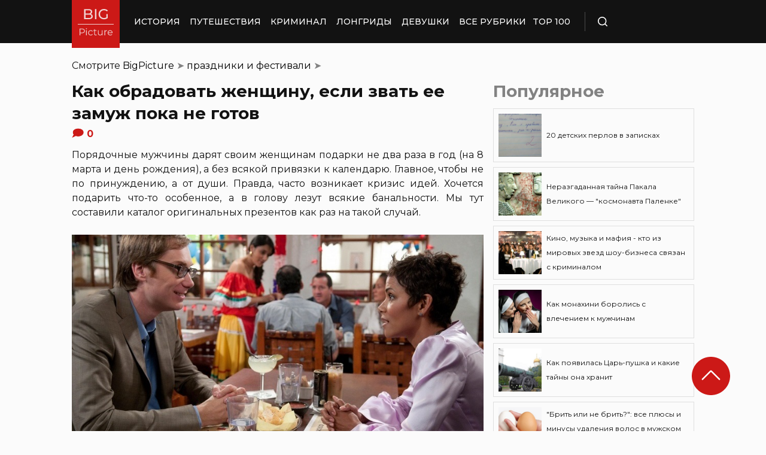

--- FILE ---
content_type: text/html; charset=UTF-8
request_url: https://bigpicture.ru/muzhchiny-na-etot-raz-vse-budet-prosto-podborka-dejstvitelno-klassnyx-podarkov-k-8-marta/
body_size: 28944
content:
<!DOCTYPE html>
<html lang="ru" class="no-js">
<head><meta charset="UTF-8"><script>if(navigator.userAgent.match(/MSIE|Internet Explorer/i)||navigator.userAgent.match(/Trident\/7\..*?rv:11/i)){var href=document.location.href;if(!href.match(/[?&]nowprocket/)){if(href.indexOf("?")==-1){if(href.indexOf("#")==-1){document.location.href=href+"?nowprocket=1"}else{document.location.href=href.replace("#","?nowprocket=1#")}}else{if(href.indexOf("#")==-1){document.location.href=href+"&nowprocket=1"}else{document.location.href=href.replace("#","&nowprocket=1#")}}}}</script><script>class RocketLazyLoadScripts{constructor(e){this.triggerEvents=e,this.eventOptions={passive:!0},this.userEventListener=this.triggerListener.bind(this),this.delayedScripts={normal:[],async:[],defer:[]},this.allJQueries=[]}_addUserInteractionListener(e){this.triggerEvents.forEach((t=>window.addEventListener(t,e.userEventListener,e.eventOptions)))}_removeUserInteractionListener(e){this.triggerEvents.forEach((t=>window.removeEventListener(t,e.userEventListener,e.eventOptions)))}triggerListener(){this._removeUserInteractionListener(this),"loading"===document.readyState?document.addEventListener("DOMContentLoaded",this._loadEverythingNow.bind(this)):this._loadEverythingNow()}async _loadEverythingNow(){this._delayEventListeners(),this._delayJQueryReady(this),this._handleDocumentWrite(),this._registerAllDelayedScripts(),this._preloadAllScripts(),await this._loadScriptsFromList(this.delayedScripts.normal),await this._loadScriptsFromList(this.delayedScripts.defer),await this._loadScriptsFromList(this.delayedScripts.async),await this._triggerDOMContentLoaded(),await this._triggerWindowLoad(),window.dispatchEvent(new Event("rocket-allScriptsLoaded"))}_registerAllDelayedScripts(){document.querySelectorAll("script[type=rocketlazyloadscript]").forEach((e=>{e.hasAttribute("src")?e.hasAttribute("async")&&!1!==e.async?this.delayedScripts.async.push(e):e.hasAttribute("defer")&&!1!==e.defer||"module"===e.getAttribute("data-rocket-type")?this.delayedScripts.defer.push(e):this.delayedScripts.normal.push(e):this.delayedScripts.normal.push(e)}))}async _transformScript(e){return await this._requestAnimFrame(),new Promise((t=>{const n=document.createElement("script");let r;[...e.attributes].forEach((e=>{let t=e.nodeName;"type"!==t&&("data-rocket-type"===t&&(t="type",r=e.nodeValue),n.setAttribute(t,e.nodeValue))})),e.hasAttribute("src")?(n.addEventListener("load",t),n.addEventListener("error",t)):(n.text=e.text,t()),e.parentNode.replaceChild(n,e)}))}async _loadScriptsFromList(e){const t=e.shift();return t?(await this._transformScript(t),this._loadScriptsFromList(e)):Promise.resolve()}_preloadAllScripts(){var e=document.createDocumentFragment();[...this.delayedScripts.normal,...this.delayedScripts.defer,...this.delayedScripts.async].forEach((t=>{const n=t.getAttribute("src");if(n){const t=document.createElement("link");t.href=n,t.rel="preload",t.as="script",e.appendChild(t)}})),document.head.appendChild(e)}_delayEventListeners(){let e={};function t(t,n){!function(t){function n(n){return e[t].eventsToRewrite.indexOf(n)>=0?"rocket-"+n:n}e[t]||(e[t]={originalFunctions:{add:t.addEventListener,remove:t.removeEventListener},eventsToRewrite:[]},t.addEventListener=function(){arguments[0]=n(arguments[0]),e[t].originalFunctions.add.apply(t,arguments)},t.removeEventListener=function(){arguments[0]=n(arguments[0]),e[t].originalFunctions.remove.apply(t,arguments)})}(t),e[t].eventsToRewrite.push(n)}function n(e,t){let n=e[t];Object.defineProperty(e,t,{get:()=>n||function(){},set(r){e["rocket"+t]=n=r}})}t(document,"DOMContentLoaded"),t(window,"DOMContentLoaded"),t(window,"load"),t(window,"pageshow"),t(document,"readystatechange"),n(document,"onreadystatechange"),n(window,"onload"),n(window,"onpageshow")}_delayJQueryReady(e){let t=window.jQuery;Object.defineProperty(window,"jQuery",{get:()=>t,set(n){if(n&&n.fn&&!e.allJQueries.includes(n)){n.fn.ready=n.fn.init.prototype.ready=function(t){e.domReadyFired?t.bind(document)(n):document.addEventListener("rocket-DOMContentLoaded",(()=>t.bind(document)(n)))};const t=n.fn.on;n.fn.on=n.fn.init.prototype.on=function(){if(this[0]===window){function e(e){return e.split(" ").map((e=>"load"===e||0===e.indexOf("load.")?"rocket-jquery-load":e)).join(" ")}"string"==typeof arguments[0]||arguments[0]instanceof String?arguments[0]=e(arguments[0]):"object"==typeof arguments[0]&&Object.keys(arguments[0]).forEach((t=>{delete Object.assign(arguments[0],{[e(t)]:arguments[0][t]})[t]}))}return t.apply(this,arguments),this},e.allJQueries.push(n)}t=n}})}async _triggerDOMContentLoaded(){this.domReadyFired=!0,await this._requestAnimFrame(),document.dispatchEvent(new Event("rocket-DOMContentLoaded")),await this._requestAnimFrame(),window.dispatchEvent(new Event("rocket-DOMContentLoaded")),await this._requestAnimFrame(),document.dispatchEvent(new Event("rocket-readystatechange")),await this._requestAnimFrame(),document.rocketonreadystatechange&&document.rocketonreadystatechange()}async _triggerWindowLoad(){await this._requestAnimFrame(),window.dispatchEvent(new Event("rocket-load")),await this._requestAnimFrame(),window.rocketonload&&window.rocketonload(),await this._requestAnimFrame(),this.allJQueries.forEach((e=>e(window).trigger("rocket-jquery-load"))),window.dispatchEvent(new Event("rocket-pageshow")),await this._requestAnimFrame(),window.rocketonpageshow&&window.rocketonpageshow()}_handleDocumentWrite(){const e=new Map;document.write=document.writeln=function(t){const n=document.currentScript,r=document.createRange(),i=n.parentElement;let o=e.get(n);void 0===o&&(o=n.nextSibling,e.set(n,o));const a=document.createDocumentFragment();r.setStart(a,0),a.appendChild(r.createContextualFragment(t)),i.insertBefore(a,o)}}async _requestAnimFrame(){return new Promise((e=>requestAnimationFrame(e)))}static run(){const e=new RocketLazyLoadScripts(["keydown","mousemove","touchmove","touchstart","touchend","wheel"]);e._addUserInteractionListener(e)}}RocketLazyLoadScripts.run();</script>
    
    <meta http-equiv="X-UA-Compatible" content="IE=edge">
    <meta name="viewport" content="width=device-width, initial-scale=1.0">
    <link rel="icon" type="image/png" href="https://bigpicture.ru/wp-content/themes/bigpicture-new/assets/img/favicon.png">

	<meta name='robots' content='index, follow, max-image-preview:large, max-snippet:-1, max-video-preview:-1' />
	<style>img:is([sizes="auto" i], [sizes^="auto," i]) { contain-intrinsic-size: 3000px 1500px }</style>
	
	
	<title>Как обрадовать женщину, если звать ее замуж пока не готов &#187; BigPicture.ru</title><style id="rocket-critical-css">.aligncenter{clear:both}html,body,div,span,iframe,h1,h2,p,a,img,ul,li,form,header,nav{margin:0;padding:0;border:0;font-size:100%;vertical-align:baseline}:focus{outline:0}*{outline:none!important;-webkit-box-sizing:border-box!important;box-sizing:border-box!important}header,nav{display:block}body{line-height:1}ul{list-style:none}html{font-size:100%;-webkit-text-size-adjust:100%;-ms-text-size-adjust:100%}img{border:0;-ms-interpolation-mode:bicubic}form{margin:0}button,input{font-size:100%;margin:0;vertical-align:baseline;*vertical-align:middle}button,input{line-height:normal}button{text-transform:none}button{-webkit-appearance:button;*overflow:visible}button::-moz-focus-inner,input::-moz-focus-inner{border:0;padding:0}html,button,input{color:#414141}img{vertical-align:middle}.fix{width:100%;max-width:1040px;margin:0 auto}body{background:#f2f2f245}*{-webkit-box-sizing:border-box!important;box-sizing:border-box!important;-webkit-font-smoothing:antialiased;-moz-osx-font-smoothing:grayscale;color:#121212;font-family:'Montserrat',sans-serif;-moz-text-size-adjust:none;-webkit-text-size-adjust:none;-ms-text-size-adjust:none;outline:none!important}a{text-decoration:none}h1,.h1{font-weight:bold;font-size:24px;line-height:133%;text-align:left}h2{font-weight:bold;font-size:20px;line-height:150%}.header{background:#121212;max-height:72px;z-index:2;position:relative}.header_side{-webkit-box-align:center;-ms-flex-align:center;align-items:center;display:-webkit-box;display:-ms-flexbox;display:flex;height:100%}.header .fix{display:-webkit-box;display:-ms-flexbox;display:flex;height:72px;-webkit-box-align:center;-ms-flex-align:center;align-items:center;position:relative;background:inherit}.header_logo{height:80px;width:80px;min-width:80px;-ms-flex-item-align:start;align-self:flex-start;margin-right:24px}.header_logo img{width:100%;height:auto}@media (min-width:1041px){.header_menu{display:flex}}.header_menu ul{display:-webkit-box;display:-ms-flexbox;display:flex;-webkit-box-align:center;-ms-flex-align:center;align-items:center}.header_menu ul li:not(:last-child){margin-right:16px}.header_menu ul li a{color:#FFFFFF;font-weight:500;font-size:14px;line-height:171%;position:relative;white-space:nowrap;display:block;padding:25px 0;text-transform:uppercase}@media (min-width:1041px){.header_menu ul li a:not(.nohover):before{content:'';position:absolute;left:50%;-webkit-transform:translateX(-50%);transform:translateX(-50%);bottom:0;width:0;border-bottom:4px solid #F06313;opacity:0}}.header .additional_link{width:84px;height:100%;display:-webkit-box;display:-ms-flexbox;display:flex;-webkit-box-pack:center;-ms-flex-pack:center;justify-content:center;-webkit-box-align:center;-ms-flex-align:center;align-items:center}.header_search{padding-left:21px;height:32px;border-left:1px solid #4B4B4B;display:-webkit-box;display:-ms-flexbox;display:flex;margin-left:14px;-webkit-box-align:center;-ms-flex-align:center;align-items:center}.header_search_icon{height:16px;width:16px;min-width:16px}.header_search__search_icon{opacity:1}.header_search__close_icon{opacity:0}.search_form{position:absolute;left:0;top:0;z-index:-1;background:#121212;height:100%;display:-webkit-box;display:-ms-flexbox;display:flex;padding:20px;width:100%}.search_form input{background-color:#2e2e2e;color:#fff;font-weight:500;font-size:14px;line-height:24px;border:none;width:85%;display:-webkit-box;display:-ms-flexbox;display:flex;-webkit-box-align:center;-ms-flex-align:center;align-items:center;padding:10px 5px}.search_form button{background:#CC1917;font-weight:500;font-size:14px;display:-webkit-box;display:-ms-flexbox;display:flex;-webkit-box-align:center;-ms-flex-align:center;align-items:center;-webkit-box-pack:center;-ms-flex-pack:center;justify-content:center;line-height:24px;border:none;color:#FFFFFF;width:15%;padding:10px 5px}.hamb{min-width:16px;left:0;width:16px;height:12px;position:relative;-webkit-transform:rotate(0deg);transform:rotate(0deg);display:none;z-index:8}.hamb span{display:block;position:absolute;height:2px;width:100%;background:#FFFFFF;border-radius:1px;opacity:1;left:0;-webkit-transform:rotate(0deg);transform:rotate(0deg)}.hamb span:nth-child(1){top:0}.hamb span:nth-child(2),.hamb span:nth-child(3){top:50%;margin-top:-1px}.hamb span:nth-child(4){bottom:0}.article{font-size:14px;line-height:1.5;font-style:normal;font-weight:normal;display:-webkit-box;display:-ms-flexbox;display:flex;-webkit-box-align:start;-ms-flex-align:start;align-items:flex-start;margin-bottom:72px;margin-top:72px}.article__left_side{max-width:calc(100% - (336px + 16px));flex:2.048}.article__right_side{margin-left:16px;width:100%;flex:1;position:relative}.article__right_side .h1{color:#828282;margin-bottom:16px}.article__right_side .small_cards{margin-bottom:24px}.article__right_side .small_cards__item{padding:8px;display:-webkit-box;display:-ms-flexbox;display:flex;-webkit-box-align:center;-ms-flex-align:center;align-items:center;border:1px solid #DFDFDF;position:relative;text-decoration:none}.article__right_side .small_cards__item:not(:last-child){margin-bottom:8px}.article__right_side .small_cards__item .image{display:inline-block;width:72px;min-width:72px;height:72px;margin-right:8px}.article__right_side .small_cards__item .image img{width:100%;height:100%;-o-object-fit:cover;object-fit:cover;-o-object-position:center;object-position:center}.article__right_side .small_cards__item .title{font-size:12px;line-height:24px}.article p{font-size:16px;line-height:24px;font-style:normal;font-weight:400;margin-bottom:25px;text-align:justify}.article .p span{display:inherit}.article img{max-width:100%;height:auto}.article h1,.article .h1{font-weight:bold;font-size:28px;margin-bottom:32px}.article h2{font-weight:bold;font-size:22px;line-height:160%;margin-bottom:1em;margin-top:1em}.article a,.article a:visited{-webkit-text-decoration-line:underline;text-decoration-line:underline;color:#F06313}.article__left_side img{display:block;margin:10px 0}img.image_full_width{width:100%}#button_up{width:64px;height:64px;position:fixed;outline:none;right:60px;bottom:60px}.article__right_side .h1{margin-bottom:15px;margin-top:0}@media (max-width:1040px){.fix{width:90%}.hamb{display:inline-block;margin-left:24px}.mobile_menu.header_side{position:absolute;left:0;width:100%;background:#1B1B1B;-webkit-box-orient:vertical;-webkit-box-direction:normal;-ms-flex-direction:column;flex-direction:column;-webkit-box-align:center;-ms-flex-align:center;align-items:center;top:100%;z-index:-1;height:auto;-webkit-transform:translateY(-150%);transform:translateY(-150%)}.header{max-height:64px}.header_logo{width:72px;min-width:72px;height:72px}.header .fix{-webkit-box-pack:justify;-ms-flex-pack:justify;justify-content:space-between;height:64px}.header .fix:before,.header .fix:after{content:'';background:inherit;top:0;bottom:0;width:5vw;position:absolute}.header .fix:before{right:100%}.header .fix:after{left:100%}.header_search{border:none;padding:0;margin:0}.header_menu{width:100%}.header_menu ul{-webkit-box-orient:vertical;-webkit-box-direction:normal;-ms-flex-direction:column;flex-direction:column;-webkit-box-align:center;-ms-flex-align:center;align-items:center;background:#1B1B1B;padding-top:16px;width:100vw;margin-left:-5vw}.header_menu ul li{width:inherit}.header_menu ul li:not(:last-child){margin-right:0}.header_menu ul li a{padding:17px 0;text-align:center;background:#1B1B1B;width:inherit;display:-webkit-box;display:-ms-flexbox;display:flex;-webkit-box-align:center;-ms-flex-align:center;align-items:center;-webkit-box-pack:center;-ms-flex-pack:center;justify-content:center}.header .additional_link{height:auto;min-height:72px;margin:0;position:relative;background:#1B1B1B;width:100vw;display:-webkit-box;display:-ms-flexbox;display:flex;-webkit-box-orient:vertical;-webkit-box-direction:normal;-ms-flex-direction:column;flex-direction:column}.article__right_side{display:none}.article__left_side{max-width:100%}.article{margin:56px 0}}@media (max-width:660px){#button_up{display:none!important}.header{max-height:56px}.header .fix{height:56px}.header_logo{width:64px;min-width:64px;height:64px}}.article{margin-top:0px}#breadcrumbs{margin-top:50px;margin-bottom:16px}#breadcrumbs span{color:#828282}#breadcrumbs a{text-decoration:none;color:#000}.single #breadcrumbs .breadcrumb_last{display:none}#button_up{z-index:100}.origin_post{font-size:16px;line-height:24px;font-style:normal;font-weight:400;text-align:justify}</style><link rel="preload" as="style" href="https://fonts.googleapis.com/css2?family=Montserrat%3Aital%2Cwght%400%2C400%3B0%2C500%3B0%2C600%3B0%2C700%3B1%2C400%3B1%2C500&#038;ver=edb1f349edd87c532fddbe73b1a73061&#038;display=swap" /><link rel="stylesheet" href="https://fonts.googleapis.com/css2?family=Montserrat%3Aital%2Cwght%400%2C400%3B0%2C500%3B0%2C600%3B0%2C700%3B1%2C400%3B1%2C500&#038;ver=edb1f349edd87c532fddbe73b1a73061&#038;display=swap" media="print" onload="this.media='all'" /><noscript><link rel="preload" href="https://fonts.googleapis.com/css2?family=Montserrat%3Aital%2Cwght%400%2C400%3B0%2C500%3B0%2C600%3B0%2C700%3B1%2C400%3B1%2C500&#038;ver=edb1f349edd87c532fddbe73b1a73061&#038;display=swap" data-rocket-async="style" as="style" onload="this.onload=null;this.rel='stylesheet'" /></noscript>
	<meta name="description" content="Чтобы ни один праздник не смог застать вас врасплох" />
	<link rel="canonical" href="https://bigpicture.ru/muzhchiny-na-etot-raz-vse-budet-prosto-podborka-dejstvitelno-klassnyx-podarkov-k-8-marta/" />
	<meta property="og:locale" content="ru_RU" />
	<meta property="og:type" content="article" />
	<meta property="og:title" content="Как обрадовать женщину, если звать ее замуж пока не готов" />
	<meta property="og:description" content="Порядочные мужчины дарят своим женщинам подарки не два раза в год (на 8 марта и день рождения), а без всякой привязки к календарю. Главное, чтобы не по" />
	<meta property="og:url" content="https://bigpicture.ru/muzhchiny-na-etot-raz-vse-budet-prosto-podborka-dejstvitelno-klassnyx-podarkov-k-8-marta/" />
	<meta property="og:site_name" content="БигПикча НОВОСТИ В ФОТОГРАФИЯХ" />
	<meta property="article:author" content="phiesta" />
	<meta property="article:published_time" content="2018-03-07T23:50:43+00:00" />
	<meta property="article:modified_time" content="2021-11-29T22:56:03+00:00" />
	<meta property="og:image" content="https://bigpicture.ru/wp-content/uploads/2018/02/kinopoisk.ru-.jpg" />
	<meta property="og:image:width" content="975" />
	<meta property="og:image:height" content="745" />
	<meta property="og:image:type" content="image/jpeg" />
	<meta name="author" content="phiesta" />
	<meta name="twitter:card" content="summary_large_image" />
	<meta name="twitter:label1" content="Написано автором" />
	<meta name="twitter:data1" content="phiesta" />
	<script type="application/ld+json" class="yoast-schema-graph">{"@context":"https://schema.org","@graph":[{"@type":"Article","@id":"https://bigpicture.ru/muzhchiny-na-etot-raz-vse-budet-prosto-podborka-dejstvitelno-klassnyx-podarkov-k-8-marta/#article","isPartOf":{"@id":"https://bigpicture.ru/muzhchiny-na-etot-raz-vse-budet-prosto-podborka-dejstvitelno-klassnyx-podarkov-k-8-marta/"},"author":{"name":"phiesta","@id":"https://bigpicture.ru/#/schema/person/79f9dc793b37e34b38f3df32d147d823"},"headline":"Как обрадовать женщину, если звать ее замуж пока не готов","datePublished":"2018-03-07T23:50:43+00:00","dateModified":"2021-11-29T22:56:03+00:00","mainEntityOfPage":{"@id":"https://bigpicture.ru/muzhchiny-na-etot-raz-vse-budet-prosto-podborka-dejstvitelno-klassnyx-podarkov-k-8-marta/"},"wordCount":496,"publisher":{"@id":"https://bigpicture.ru/#organization"},"image":{"@id":"https://bigpicture.ru/muzhchiny-na-etot-raz-vse-budet-prosto-podborka-dejstvitelno-klassnyx-podarkov-k-8-marta/#primaryimage"},"thumbnailUrl":"https://bigpicture.ru/wp-content/uploads/2018/02/25-movie-43.w750.h560.2x1.jpg","keywords":["8 марта","женщины","партнерский пост","подарки","подборка"],"articleSection":["праздники и фестивали"],"inLanguage":"ru-RU"},{"@type":"WebPage","@id":"https://bigpicture.ru/muzhchiny-na-etot-raz-vse-budet-prosto-podborka-dejstvitelno-klassnyx-podarkov-k-8-marta/","url":"https://bigpicture.ru/muzhchiny-na-etot-raz-vse-budet-prosto-podborka-dejstvitelno-klassnyx-podarkov-k-8-marta/","name":"Как обрадовать женщину, если звать ее замуж пока не готов &#187; BigPicture.ru","isPartOf":{"@id":"https://bigpicture.ru/#website"},"primaryImageOfPage":{"@id":"https://bigpicture.ru/muzhchiny-na-etot-raz-vse-budet-prosto-podborka-dejstvitelno-klassnyx-podarkov-k-8-marta/#primaryimage"},"image":{"@id":"https://bigpicture.ru/muzhchiny-na-etot-raz-vse-budet-prosto-podborka-dejstvitelno-klassnyx-podarkov-k-8-marta/#primaryimage"},"thumbnailUrl":"https://bigpicture.ru/wp-content/uploads/2018/02/25-movie-43.w750.h560.2x1.jpg","datePublished":"2018-03-07T23:50:43+00:00","dateModified":"2021-11-29T22:56:03+00:00","description":"Порядочные мужчины дарят своим женщинам подарки не два раза в год (на 8 марта и день рождения), а без всякой привязки к календарю. Главное, чтобы не по","breadcrumb":{"@id":"https://bigpicture.ru/muzhchiny-na-etot-raz-vse-budet-prosto-podborka-dejstvitelno-klassnyx-podarkov-k-8-marta/#breadcrumb"},"inLanguage":"ru-RU","potentialAction":[{"@type":"ReadAction","target":["https://bigpicture.ru/muzhchiny-na-etot-raz-vse-budet-prosto-podborka-dejstvitelno-klassnyx-podarkov-k-8-marta/"]}]},{"@type":"ImageObject","inLanguage":"ru-RU","@id":"https://bigpicture.ru/muzhchiny-na-etot-raz-vse-budet-prosto-podborka-dejstvitelno-klassnyx-podarkov-k-8-marta/#primaryimage","url":"https://bigpicture.ru/wp-content/uploads/2018/02/25-movie-43.w750.h560.2x1.jpg","contentUrl":"https://bigpicture.ru/wp-content/uploads/2018/02/25-movie-43.w750.h560.2x1.jpg","width":975,"height":745},{"@type":"BreadcrumbList","@id":"https://bigpicture.ru/muzhchiny-na-etot-raz-vse-budet-prosto-podborka-dejstvitelno-klassnyx-podarkov-k-8-marta/#breadcrumb","itemListElement":[{"@type":"ListItem","position":1,"name":"BigPicture","item":"https://bigpicture.ru/"},{"@type":"ListItem","position":2,"name":"праздники и фестивали","item":"https://bigpicture.ru/category/prazdnik/"},{"@type":"ListItem","position":3,"name":"Как обрадовать женщину, если звать ее замуж пока не готов"}]},{"@type":"WebSite","@id":"https://bigpicture.ru/#website","url":"https://bigpicture.ru/","name":"БигПикча НОВОСТИ В ФОТОГРАФИЯХ","description":"Фоторепортажи, фотопроекты, полезные статьи, интересные истории, лонгриды, тесты, мемы","publisher":{"@id":"https://bigpicture.ru/#organization"},"potentialAction":[{"@type":"SearchAction","target":{"@type":"EntryPoint","urlTemplate":"https://bigpicture.ru/?s={search_term_string}"},"query-input":"required name=search_term_string"}],"inLanguage":"ru-RU"},{"@type":"Organization","@id":"https://bigpicture.ru/#organization","name":"BigPicture.ru Новости в фотографиях","url":"https://bigpicture.ru/","logo":{"@type":"ImageObject","inLanguage":"ru-RU","@id":"https://bigpicture.ru/#/schema/logo/image/","url":"https://bigpicture.ru/wp-content/uploads/2021/10/bigpicture_ru_bigpiclogo.png","contentUrl":"https://bigpicture.ru/wp-content/uploads/2021/10/bigpicture_ru_bigpiclogo.png","width":989,"height":689,"caption":"BigPicture.ru Новости в фотографиях"},"image":{"@id":"https://bigpicture.ru/#/schema/logo/image/"}},{"@type":"Person","@id":"https://bigpicture.ru/#/schema/person/79f9dc793b37e34b38f3df32d147d823","name":"phiesta","image":{"@type":"ImageObject","inLanguage":"ru-RU","@id":"https://bigpicture.ru/#/schema/person/image/","url":"https://secure.gravatar.com/avatar/b318a7d58a7e633b6bd20dce33175c71a098fb0308503b74243a8bf128f70327?s=96&d=mm&r=g","contentUrl":"https://secure.gravatar.com/avatar/b318a7d58a7e633b6bd20dce33175c71a098fb0308503b74243a8bf128f70327?s=96&d=mm&r=g","caption":"phiesta"},"sameAs":["phiesta"]}]}</script>
	


<link rel='dns-prefetch' href='//fonts.googleapis.com' />
<link href='https://fonts.gstatic.com' crossorigin rel='preconnect' />
<style id='wp-emoji-styles-inline-css' type='text/css'>

	img.wp-smiley, img.emoji {
		display: inline !important;
		border: none !important;
		box-shadow: none !important;
		height: 1em !important;
		width: 1em !important;
		margin: 0 0.07em !important;
		vertical-align: -0.1em !important;
		background: none !important;
		padding: 0 !important;
	}
</style>
<link rel='preload'  href='https://bigpicture.ru/wp-includes/css/dist/block-library/style.min.css?ver=edb1f349edd87c532fddbe73b1a73061' data-rocket-async="style" as="style" onload="this.onload=null;this.rel='stylesheet'" type='text/css' media='all' />
<style id='classic-theme-styles-inline-css' type='text/css'>
/*! This file is auto-generated */
.wp-block-button__link{color:#fff;background-color:#32373c;border-radius:9999px;box-shadow:none;text-decoration:none;padding:calc(.667em + 2px) calc(1.333em + 2px);font-size:1.125em}.wp-block-file__button{background:#32373c;color:#fff;text-decoration:none}
</style>
<style id='global-styles-inline-css' type='text/css'>
:root{--wp--preset--aspect-ratio--square: 1;--wp--preset--aspect-ratio--4-3: 4/3;--wp--preset--aspect-ratio--3-4: 3/4;--wp--preset--aspect-ratio--3-2: 3/2;--wp--preset--aspect-ratio--2-3: 2/3;--wp--preset--aspect-ratio--16-9: 16/9;--wp--preset--aspect-ratio--9-16: 9/16;--wp--preset--color--black: #000000;--wp--preset--color--cyan-bluish-gray: #abb8c3;--wp--preset--color--white: #ffffff;--wp--preset--color--pale-pink: #f78da7;--wp--preset--color--vivid-red: #cf2e2e;--wp--preset--color--luminous-vivid-orange: #ff6900;--wp--preset--color--luminous-vivid-amber: #fcb900;--wp--preset--color--light-green-cyan: #7bdcb5;--wp--preset--color--vivid-green-cyan: #00d084;--wp--preset--color--pale-cyan-blue: #8ed1fc;--wp--preset--color--vivid-cyan-blue: #0693e3;--wp--preset--color--vivid-purple: #9b51e0;--wp--preset--gradient--vivid-cyan-blue-to-vivid-purple: linear-gradient(135deg,rgba(6,147,227,1) 0%,rgb(155,81,224) 100%);--wp--preset--gradient--light-green-cyan-to-vivid-green-cyan: linear-gradient(135deg,rgb(122,220,180) 0%,rgb(0,208,130) 100%);--wp--preset--gradient--luminous-vivid-amber-to-luminous-vivid-orange: linear-gradient(135deg,rgba(252,185,0,1) 0%,rgba(255,105,0,1) 100%);--wp--preset--gradient--luminous-vivid-orange-to-vivid-red: linear-gradient(135deg,rgba(255,105,0,1) 0%,rgb(207,46,46) 100%);--wp--preset--gradient--very-light-gray-to-cyan-bluish-gray: linear-gradient(135deg,rgb(238,238,238) 0%,rgb(169,184,195) 100%);--wp--preset--gradient--cool-to-warm-spectrum: linear-gradient(135deg,rgb(74,234,220) 0%,rgb(151,120,209) 20%,rgb(207,42,186) 40%,rgb(238,44,130) 60%,rgb(251,105,98) 80%,rgb(254,248,76) 100%);--wp--preset--gradient--blush-light-purple: linear-gradient(135deg,rgb(255,206,236) 0%,rgb(152,150,240) 100%);--wp--preset--gradient--blush-bordeaux: linear-gradient(135deg,rgb(254,205,165) 0%,rgb(254,45,45) 50%,rgb(107,0,62) 100%);--wp--preset--gradient--luminous-dusk: linear-gradient(135deg,rgb(255,203,112) 0%,rgb(199,81,192) 50%,rgb(65,88,208) 100%);--wp--preset--gradient--pale-ocean: linear-gradient(135deg,rgb(255,245,203) 0%,rgb(182,227,212) 50%,rgb(51,167,181) 100%);--wp--preset--gradient--electric-grass: linear-gradient(135deg,rgb(202,248,128) 0%,rgb(113,206,126) 100%);--wp--preset--gradient--midnight: linear-gradient(135deg,rgb(2,3,129) 0%,rgb(40,116,252) 100%);--wp--preset--font-size--small: 13px;--wp--preset--font-size--medium: 20px;--wp--preset--font-size--large: 36px;--wp--preset--font-size--x-large: 42px;--wp--preset--spacing--20: 0.44rem;--wp--preset--spacing--30: 0.67rem;--wp--preset--spacing--40: 1rem;--wp--preset--spacing--50: 1.5rem;--wp--preset--spacing--60: 2.25rem;--wp--preset--spacing--70: 3.38rem;--wp--preset--spacing--80: 5.06rem;--wp--preset--shadow--natural: 6px 6px 9px rgba(0, 0, 0, 0.2);--wp--preset--shadow--deep: 12px 12px 50px rgba(0, 0, 0, 0.4);--wp--preset--shadow--sharp: 6px 6px 0px rgba(0, 0, 0, 0.2);--wp--preset--shadow--outlined: 6px 6px 0px -3px rgba(255, 255, 255, 1), 6px 6px rgba(0, 0, 0, 1);--wp--preset--shadow--crisp: 6px 6px 0px rgba(0, 0, 0, 1);}:where(.is-layout-flex){gap: 0.5em;}:where(.is-layout-grid){gap: 0.5em;}body .is-layout-flex{display: flex;}.is-layout-flex{flex-wrap: wrap;align-items: center;}.is-layout-flex > :is(*, div){margin: 0;}body .is-layout-grid{display: grid;}.is-layout-grid > :is(*, div){margin: 0;}:where(.wp-block-columns.is-layout-flex){gap: 2em;}:where(.wp-block-columns.is-layout-grid){gap: 2em;}:where(.wp-block-post-template.is-layout-flex){gap: 1.25em;}:where(.wp-block-post-template.is-layout-grid){gap: 1.25em;}.has-black-color{color: var(--wp--preset--color--black) !important;}.has-cyan-bluish-gray-color{color: var(--wp--preset--color--cyan-bluish-gray) !important;}.has-white-color{color: var(--wp--preset--color--white) !important;}.has-pale-pink-color{color: var(--wp--preset--color--pale-pink) !important;}.has-vivid-red-color{color: var(--wp--preset--color--vivid-red) !important;}.has-luminous-vivid-orange-color{color: var(--wp--preset--color--luminous-vivid-orange) !important;}.has-luminous-vivid-amber-color{color: var(--wp--preset--color--luminous-vivid-amber) !important;}.has-light-green-cyan-color{color: var(--wp--preset--color--light-green-cyan) !important;}.has-vivid-green-cyan-color{color: var(--wp--preset--color--vivid-green-cyan) !important;}.has-pale-cyan-blue-color{color: var(--wp--preset--color--pale-cyan-blue) !important;}.has-vivid-cyan-blue-color{color: var(--wp--preset--color--vivid-cyan-blue) !important;}.has-vivid-purple-color{color: var(--wp--preset--color--vivid-purple) !important;}.has-black-background-color{background-color: var(--wp--preset--color--black) !important;}.has-cyan-bluish-gray-background-color{background-color: var(--wp--preset--color--cyan-bluish-gray) !important;}.has-white-background-color{background-color: var(--wp--preset--color--white) !important;}.has-pale-pink-background-color{background-color: var(--wp--preset--color--pale-pink) !important;}.has-vivid-red-background-color{background-color: var(--wp--preset--color--vivid-red) !important;}.has-luminous-vivid-orange-background-color{background-color: var(--wp--preset--color--luminous-vivid-orange) !important;}.has-luminous-vivid-amber-background-color{background-color: var(--wp--preset--color--luminous-vivid-amber) !important;}.has-light-green-cyan-background-color{background-color: var(--wp--preset--color--light-green-cyan) !important;}.has-vivid-green-cyan-background-color{background-color: var(--wp--preset--color--vivid-green-cyan) !important;}.has-pale-cyan-blue-background-color{background-color: var(--wp--preset--color--pale-cyan-blue) !important;}.has-vivid-cyan-blue-background-color{background-color: var(--wp--preset--color--vivid-cyan-blue) !important;}.has-vivid-purple-background-color{background-color: var(--wp--preset--color--vivid-purple) !important;}.has-black-border-color{border-color: var(--wp--preset--color--black) !important;}.has-cyan-bluish-gray-border-color{border-color: var(--wp--preset--color--cyan-bluish-gray) !important;}.has-white-border-color{border-color: var(--wp--preset--color--white) !important;}.has-pale-pink-border-color{border-color: var(--wp--preset--color--pale-pink) !important;}.has-vivid-red-border-color{border-color: var(--wp--preset--color--vivid-red) !important;}.has-luminous-vivid-orange-border-color{border-color: var(--wp--preset--color--luminous-vivid-orange) !important;}.has-luminous-vivid-amber-border-color{border-color: var(--wp--preset--color--luminous-vivid-amber) !important;}.has-light-green-cyan-border-color{border-color: var(--wp--preset--color--light-green-cyan) !important;}.has-vivid-green-cyan-border-color{border-color: var(--wp--preset--color--vivid-green-cyan) !important;}.has-pale-cyan-blue-border-color{border-color: var(--wp--preset--color--pale-cyan-blue) !important;}.has-vivid-cyan-blue-border-color{border-color: var(--wp--preset--color--vivid-cyan-blue) !important;}.has-vivid-purple-border-color{border-color: var(--wp--preset--color--vivid-purple) !important;}.has-vivid-cyan-blue-to-vivid-purple-gradient-background{background: var(--wp--preset--gradient--vivid-cyan-blue-to-vivid-purple) !important;}.has-light-green-cyan-to-vivid-green-cyan-gradient-background{background: var(--wp--preset--gradient--light-green-cyan-to-vivid-green-cyan) !important;}.has-luminous-vivid-amber-to-luminous-vivid-orange-gradient-background{background: var(--wp--preset--gradient--luminous-vivid-amber-to-luminous-vivid-orange) !important;}.has-luminous-vivid-orange-to-vivid-red-gradient-background{background: var(--wp--preset--gradient--luminous-vivid-orange-to-vivid-red) !important;}.has-very-light-gray-to-cyan-bluish-gray-gradient-background{background: var(--wp--preset--gradient--very-light-gray-to-cyan-bluish-gray) !important;}.has-cool-to-warm-spectrum-gradient-background{background: var(--wp--preset--gradient--cool-to-warm-spectrum) !important;}.has-blush-light-purple-gradient-background{background: var(--wp--preset--gradient--blush-light-purple) !important;}.has-blush-bordeaux-gradient-background{background: var(--wp--preset--gradient--blush-bordeaux) !important;}.has-luminous-dusk-gradient-background{background: var(--wp--preset--gradient--luminous-dusk) !important;}.has-pale-ocean-gradient-background{background: var(--wp--preset--gradient--pale-ocean) !important;}.has-electric-grass-gradient-background{background: var(--wp--preset--gradient--electric-grass) !important;}.has-midnight-gradient-background{background: var(--wp--preset--gradient--midnight) !important;}.has-small-font-size{font-size: var(--wp--preset--font-size--small) !important;}.has-medium-font-size{font-size: var(--wp--preset--font-size--medium) !important;}.has-large-font-size{font-size: var(--wp--preset--font-size--large) !important;}.has-x-large-font-size{font-size: var(--wp--preset--font-size--x-large) !important;}
:where(.wp-block-post-template.is-layout-flex){gap: 1.25em;}:where(.wp-block-post-template.is-layout-grid){gap: 1.25em;}
:where(.wp-block-columns.is-layout-flex){gap: 2em;}:where(.wp-block-columns.is-layout-grid){gap: 2em;}
:root :where(.wp-block-pullquote){font-size: 1.5em;line-height: 1.6;}
</style>

<link rel='preload'  href='https://bigpicture.ru/wp-content/themes/bigpicture-new/assets/css/reset.css?ver=edb1f349edd87c532fddbe73b1a73061' data-rocket-async="style" as="style" onload="this.onload=null;this.rel='stylesheet'" type='text/css' media='all' />
<link rel='preload'  href='https://bigpicture.ru/wp-content/themes/bigpicture-new/assets/css/scroll-pagination.css?ver=edb1f349edd87c532fddbe73b1a73061' data-rocket-async="style" as="style" onload="this.onload=null;this.rel='stylesheet'" type='text/css' media='all' />
<link rel='preload'  href='https://bigpicture.ru/wp-content/themes/bigpicture-new/assets/css/style.css?ver=edb1f349edd87c532fddbe73b1a73061' data-rocket-async="style" as="style" onload="this.onload=null;this.rel='stylesheet'" type='text/css' media='all' />
<link rel='preload'  href='https://bigpicture.ru/wp-content/themes/bigpicture-new/assets/css/media.css?ver=edb1f349edd87c532fddbe73b1a73061' data-rocket-async="style" as="style" onload="this.onload=null;this.rel='stylesheet'" type='text/css' media='all' />
<link rel='preload'  href='https://bigpicture.ru/wp-content/themes/bigpicture-new/assets/css/new-style.css?ver=edb1f349edd87c532fddbe73b1a73061' data-rocket-async="style" as="style" onload="this.onload=null;this.rel='stylesheet'" type='text/css' media='all' />
<script type="rocketlazyloadscript" data-rocket-type="text/javascript" src="https://bigpicture.ru/wp-includes/js/jquery/jquery.min.js?ver=3.7.1" id="jquery-core-js" defer></script>
<script type="rocketlazyloadscript" data-rocket-type="text/javascript" src="https://bigpicture.ru/wp-includes/js/jquery/jquery-migrate.min.js?ver=3.4.1" id="jquery-migrate-js" defer></script>
<script type="rocketlazyloadscript" data-rocket-type="text/javascript" src="https://bigpicture.ru/wp-content/themes/bigpicture-new/assets/js/custom-scroll-pagination.js?ver=edb1f349edd87c532fddbe73b1a73061" id="bp-scroll-pagination-js" defer></script>
<link rel="https://api.w.org/" href="https://bigpicture.ru/wp-json/" /><link rel="alternate" title="JSON" type="application/json" href="https://bigpicture.ru/wp-json/wp/v2/posts/1009488" />
<link rel="alternate" title="oEmbed (JSON)" type="application/json+oembed" href="https://bigpicture.ru/wp-json/oembed/1.0/embed?url=https%3A%2F%2Fbigpicture.ru%2Fmuzhchiny-na-etot-raz-vse-budet-prosto-podborka-dejstvitelno-klassnyx-podarkov-k-8-marta%2F" />
<link rel="alternate" title="oEmbed (XML)" type="text/xml+oembed" href="https://bigpicture.ru/wp-json/oembed/1.0/embed?url=https%3A%2F%2Fbigpicture.ru%2Fmuzhchiny-na-etot-raz-vse-budet-prosto-podborka-dejstvitelno-klassnyx-podarkov-k-8-marta%2F&#038;format=xml" />
<noscript><style id="rocket-lazyload-nojs-css">.rll-youtube-player, [data-lazy-src]{display:none !important;}</style></noscript><script type="rocketlazyloadscript">
/*! loadCSS rel=preload polyfill. [c]2017 Filament Group, Inc. MIT License */
(function(w){"use strict";if(!w.loadCSS){w.loadCSS=function(){}}
var rp=loadCSS.relpreload={};rp.support=(function(){var ret;try{ret=w.document.createElement("link").relList.supports("preload")}catch(e){ret=!1}
return function(){return ret}})();rp.bindMediaToggle=function(link){var finalMedia=link.media||"all";function enableStylesheet(){link.media=finalMedia}
if(link.addEventListener){link.addEventListener("load",enableStylesheet)}else if(link.attachEvent){link.attachEvent("onload",enableStylesheet)}
setTimeout(function(){link.rel="stylesheet";link.media="only x"});setTimeout(enableStylesheet,3000)};rp.poly=function(){if(rp.support()){return}
var links=w.document.getElementsByTagName("link");for(var i=0;i<links.length;i++){var link=links[i];if(link.rel==="preload"&&link.getAttribute("as")==="style"&&!link.getAttribute("data-loadcss")){link.setAttribute("data-loadcss",!0);rp.bindMediaToggle(link)}}};if(!rp.support()){rp.poly();var run=w.setInterval(rp.poly,500);if(w.addEventListener){w.addEventListener("load",function(){rp.poly();w.clearInterval(run)})}else if(w.attachEvent){w.attachEvent("onload",function(){rp.poly();w.clearInterval(run)})}}
if(typeof exports!=="undefined"){exports.loadCSS=loadCSS}
else{w.loadCSS=loadCSS}}(typeof global!=="undefined"?global:this))
</script>
                
	<meta name="msvalidate.01" content="94799B5C7926BDAC31607177FF9416A9" /> 
	<meta name='wmail-verification' content='eb76ebdd61020c1fa54691e6e945ee77' /> 
	<meta name="verify-admitad" content="85aa579eea" /> 
	<meta name="pmail-verification" content="1eb65fdd4af620d88b0a184aeda4e8e0">

	<meta name="cmsmagazine" content="4c8ecdd8a707d4bd711f02b2e5b56053" />

    <script type="rocketlazyloadscript">
        var ajaxurl = 'https://bigpicture.ru/wp-admin/admin-ajax.php';
    </script>

            
        <script async type='text/javascript' src="//s.luxcdn.com/t/195490/360_light.js"></script>
        
    </head>
<body class="wp-singular post-template-default single single-post postid-1009488 single-format-standard wp-theme-bigpicture-new">
            
        <script type="rocketlazyloadscript" async src="https://yandex.ru/ads/system/header-bidding.js"></script>
        <script type="rocketlazyloadscript" data-rocket-type="text/javascript" src="https://ads.digitalcaramel.com/js/bigpicture.ru.js" defer></script>
        <script type="rocketlazyloadscript">window.yaContextCb = window.yaContextCb || []</script>
        <script type="rocketlazyloadscript" src="https://yandex.ru/ads/system/context.js" async></script>
        
        
            <script type="rocketlazyloadscript" data-rocket-type="text/javascript" async src="https://relap.io/v7/relap.js" data-relap-token="VbvC8QOH7hPuQ0ZD"></script>
        

        
        
        <script type="rocketlazyloadscript">
        (function(r,G,t){function H(){var a=!1;if(c===c.top)a=e.referrer;else try{a=c.top.location.href}catch(b){a=e.referrer?e.referrer:c.location.href}return a}function I(){var a=!1;if(c===c.top)a=c.location;else try{a=c.top.location.href?c.top.location:!1}catch(b){e.referrer?(a=e,a=a.createElement("a"),a.href=e.referrer):a=c.location}a&&(a=J={href:a.href,host:a.host,hostname:a.hostname,origin:a.origin,pathname:a.pathname,port:a.port,protocol:a.protocol,hash:a.hash,search:a.search});return a}function u(){var a=
        !1;try{a=c.top.document.getElementsByTagName("title")[0].innerHTML}catch(b){}if(!a)try{a=e.getElementsByTagName("title")[0].innerHTML}catch(b){}a&&(a=a.trim().substring(0,256));return a}function z(a){return Object.keys(a).map(function(b){return b+"="+encodeURIComponent(a[b])}).join("&")}function f(a){return"undefined"!=typeof a}function p(a,b){b=f(b)?b:!1;return f(a)?a:b}function A(a,b){return f(b)?(b=Math.pow(10,b),Math.round(a*b)/b):Math.round(a)}function K(a){a=""+a;var b=0,d;for(d=0;d<a.length;d++){var g=
        a.charCodeAt(d);b=(b<<5)-b+g;b|=0}return b}function v(){var a=e.querySelector("script").parentNode;v=function(){return a};return v()}function L(){var a=c;try{a=a.top}catch(g){}var b=!1;try{b=p(a[M])}catch(g){}if(b&&-1!==p(b.contentAlert,-1))a=!!b.contentAlert;else if(b=e,a=null,b){b=b||e;b=b.getElementsByTagName("meta");for(var d=b.length;d--;)if("clickio-content"===p(b[d].name).toLowerCase()&&p(b[d].content)){a="alert"==b[d].content.toLowerCase();break}}return a}function w(){if(h.length&&f(c.yaContextCb)&&
        null!==k.state)for(var a=0;a<h.length;a++)c.yaContextCb.push(h[a]),h.splice(a,1),a--}function q(a){a?l(1):l(0);w();t&&"function"===typeof t&&t(k.state)}function l(a){k.state=a}function B(){var a=L();if(null!==a)return q(!a),!0;a={site_area_id:r};var b=u();b&&(a.title=b);(b=H())&&(a.r=b);(b=I().href)&&(a.l=b);var d=K(z(a));if(f(x[d]))return q(x[d]),!0;var g=!1,m="__lxCstmChk__"+((new Date).getTime()%1E7*100+A(99*Math.random()));c[m]={};c[m].adxAllowed=function(C){g||(g=!0,y&&(clearTimeout(y),y=null),
        x[d]=C,q(C),delete c[m])};a.f=m;a.rt=(new Date).getTime()%1E7*100+A(99*Math.random());var n=e.createElement("script");n.setAttribute("type","text/javascript");n.setAttribute("src","https://luxcdn.com/hbadx/?"+z(a));n.onload=function(){D.removeChild(n)};D.appendChild(n);var y=setTimeout(function(){g||(g=!0,console.log("policy timeout"),q(0),delete c[m])},G)}var e=document,c=window,J=null,M="__lxG__";if(f(c.__clADF__)&&f(c.__clADF__.cmd)&&f(c.__clADF__.cmd.enqueued))return!1;c.__clADF__=c.__clADF__||
        {};var k=c.__clADF__;l(null);k.cmd=k.cmd||[];var h=k.cmd;if(f(Object.defineProperty))Object.defineProperty(h,"enqueued",{enumerable:!1,configurable:!1,writable:!1,value:"static"}),Object.defineProperty(h,"push",{configurable:!0,enumerable:!1,writable:!0,value:function(){var a=Array.prototype.push.apply(this,arguments);w();return a}});else{h.enqueued=!0;var E=function(){w();setTimeout(function(){E()},50)};E()}var F=u(),D=v();l(0);var x={};c.addEventListener("scroll",function(){var a=u();a!==F&&(F=
        a,l(null),B())});B()})(
            195490,
            3000
        );
        </script>

        

        
        <script async type="text/javascript" src="//s.luxcdn.com/t/195490/360_light.js"></script>
        
    
                                        
                
            
    
    <script type="text/javascript">!(function(w,d,s,l,x){w[l]=w[l]||[];w[l].t=w[l].t||new Date().getTime();var f=d.getElementsByTagName(s)[0],j=d.createElement(s);j.async=!0;j.src='//web.tolstoycomments.com/sitejs/app.js?i='+l+'&x='+x+'&t='+w[l].t;f.parentNode.insertBefore(j,f);})(window,document,'script','tolstoycomments','3395');</script>
    

    
    <script type="rocketlazyloadscript" data-rocket-type="text/javascript">
    var _tmr = window._tmr || (window._tmr = []);
    _tmr.push({id: "3083113", type: "pageView", start: (new Date()).getTime()});
    (function (d, w, id) {
    if (d.getElementById(id)) return;
    var ts = d.createElement("script"); ts.type = "text/javascript"; ts.async = true; ts.id = id;
    ts.src = "https://top-fwz1.mail.ru/js/code.js";
    var f = function () {var s = d.getElementsByTagName("script")[0]; s.parentNode.insertBefore(ts, s);};
    if (w.opera == "[object Opera]") { d.addEventListener("DOMContentLoaded", f, false); } else { f(); }
    })(document, window, "topmailru-code");
    </script><noscript><div>
        <img src="https://top-fwz1.mail.ru/counter?id=3083113;js=na" style="border:0;position:absolute;left:-9999px;" alt="Top.Mail.Ru" />
    </div></noscript>
    


    
    <script type="rocketlazyloadscript" data-rocket-type="text/javascript" >
        (function(m,e,t,r,i,k,a){m[i]=m[i]||function(){(m[i].a=m[i].a||[]).push(arguments)};
        m[i].l=1*new Date();k=e.createElement(t),a=e.getElementsByTagName(t)[0],k.async=1,k.src=r,a.parentNode.insertBefore(k,a)})
        (window, document, "script", "https://mc.yandex.ru/metrika/tag.js", "ym");

        ym(46799085, "init", {
                clickmap:true,
                trackLinks:true,
                accurateTrackBounce:true,
                webvisor:true,
                trackHash:true
        });
        </script>
        <noscript><div><img src="https://mc.yandex.ru/watch/46799085" style="position:absolute; left:-9999px;" alt="" /></div></noscript>
        

    
    <script type="rocketlazyloadscript" async src="https://www.googletagmanager.com/gtag/js?id=UA-123181515-1"></script>
    <script type="rocketlazyloadscript">
    window.dataLayer = window.dataLayer || [];
    function gtag(){dataLayer.push(arguments);}
    gtag('js', new Date());
    gtag('config', 'UA-123181515-1');
    </script>
    

    
    <script type="rocketlazyloadscript">
    !function(f,b,e,v,n,t,s)
    {if(f.fbq)return;n=f.fbq=function(){n.callMethod?
    n.callMethod.apply(n,arguments):n.queue.push(arguments)};
    if(!f._fbq)f._fbq=n;n.push=n;n.loaded=!0;n.version='2.0';
    n.queue=[];t=b.createElement(e);t.async=!0;
    t.src=v;s=b.getElementsByTagName(e)[0];
    s.parentNode.insertBefore(t,s)}(window, document,'script',
    'https://connect.facebook.net/en_US/fbevents.js');
    fbq('init', '2166221583599312');
    fbq('track', 'PageView');
    </script>
    <noscript><img height="1" width="1" style="display:none"
    src="https://www.facebook.com/tr?id=2166221583599312&ev=PageView&noscript=1"
    /></noscript>
    

    
    <script type="rocketlazyloadscript">
        window.fbAsyncInit = function() {
            FB.init({
            appId      : '1874543442855321',
            xfbml      : true,
            version    : 'v3.2'
            });
            FB.AppEvents.logPageView();
        };

        (function(d, s, id){
            var js, fjs = d.getElementsByTagName(s)[0];
            if (d.getElementById(id)) {return;}
            js = d.createElement(s); js.id = id;
            js.src = "https://connect.facebook.net/en_US/sdk.js";
            fjs.parentNode.insertBefore(js, fjs);
        }(document, 'script', 'facebook-jssdk'));
    </script>
    

    
    <script async type='text/javascript' src='//s.luxcdn.com/t/195490/360_light.js'></script>
    <script class='__lxGc__' type='text/javascript'>
    ((__lxGc__=window.__lxGc__||{'s':{},'b':0})['s']['_195490']=__lxGc__['s']['_195490']||{'b':{}})['b']['_651250']={'i':__lxGc__.b++};
    </script>

    

    <header class="header">
    <div class="fix">
        <a href="/" class="header_logo">
            <img data-no-lazy="1" src="https://bigpicture.ru/wp-content/themes/bigpicture-new/assets/img/logo.svg" alt="Логотип BigPicture">
        </a>

        <div class="header_side mobile_menu">
            <nav class="header_menu">
                <ul id="menu-main-menu" class=""><li id="menu-item-1406796" class="menu-item menu-item-type-taxonomy menu-item-object-category menu-item-1406796"><a href="https://bigpicture.ru/category/istoriya/">История</a></li>
<li id="menu-item-1406797" class="menu-item menu-item-type-taxonomy menu-item-object-category menu-item-1406797"><a href="https://bigpicture.ru/category/puteshestviya/">Путешествия</a></li>
<li id="menu-item-1807001" class="menu-item menu-item-type-taxonomy menu-item-object-category menu-item-1807001"><a href="https://bigpicture.ru/category/criminal/">Криминал</a></li>
<li id="menu-item-1406799" class="menu-item menu-item-type-taxonomy menu-item-object-category menu-item-1406799"><a href="https://bigpicture.ru/category/longridy/">Лонгриды</a></li>
<li id="menu-item-1807000" class="menu-item menu-item-type-taxonomy menu-item-object-category menu-item-1807000"><a href="https://bigpicture.ru/category/girls/">Девушки</a></li>
<li id="menu-item-1406800" class="menu-item menu-item-type-custom menu-item-object-custom menu-item-1406800"><a href="/rubriki/">Все рубрики</a></li>
</ul>				<ul>
                    <li class="additional_link">
                        <a href="https://bigpicture.ru/top100/" class="">TOP 100</a>
                    </li>
				</ul>
            </nav>
        </div>

        <div class="header_side">
            <div class="header_search">
                <svg class="header_search_icon open_search" width="16" height="16" viewBox="0 0 16 16" fill="none" xmlns="http://www.w3.org/2000/svg">
                    <g class="header_search__close_icon" style="opacity: 0">
                        <rect x="6" y="11.8335" width="16" height="1.5" rx="0.75" transform="rotate(-45 5.10547 17.8335)" fill="white"/>
                        <rect x="25" y="18.8945" width="16" height="1.5" rx="0.75" transform="rotate(-135 17.8335 18.8945)" fill="white"/>
                    </g>
                    <path class="header_search__search_icon" fill-rule="evenodd" clip-rule="evenodd" d="M1.60001 7.2C1.60001 4.10721 4.10722 1.6 7.20004 1.6C10.2928 1.6 12.8001 4.10721 12.8001 7.2C12.8001 8.70863 12.2035 10.0779 11.2334 11.0849C11.2059 11.106 11.1795 11.1291 11.1543 11.1543C11.1291 11.1795 11.106 11.2059 11.0849 11.2334C10.0779 12.2035 8.70864 12.8 7.20004 12.8C4.10722 12.8 1.60001 10.2928 1.60001 7.2ZM11.6942 12.8256C10.4624 13.8108 8.90004 14.4 7.20004 14.4C3.22357 14.4 0 11.1765 0 7.2C0 3.22355 3.22357 0 7.20004 0C11.1765 0 14.4001 3.22355 14.4001 7.2C14.4001 8.90003 13.8109 10.4625 12.8255 11.6942L15.7657 14.6343C16.0781 14.9467 16.0781 15.4533 15.7657 15.7657C15.4533 16.0781 14.9467 16.0781 14.6343 15.7657L11.6942 12.8256Z" fill="white"/>
                </svg>
            </div>

            <div class="hamb">
                <span></span>
                <span></span>
                <span></span>
                <span></span>
            </div>
        </div>

        <form action="/" method="get" class="search_form">
            <input type="text" value="" name="s" id="s" placeholder="Поиск" />
            <button>Поиск</button>
        </form>
    </div>
</header>    <main>
        <div class="fix">

    <p id="breadcrumbs">	Смотрите
<span><span><a href="https://bigpicture.ru/">BigPicture</a></span> ➤ <span><a href="https://bigpicture.ru/category/prazdnik/">праздники и фестивали</a></span> ➤ <span class="breadcrumb_last" aria-current="page">Как обрадовать женщину, если звать ее замуж пока не готов</span></span></p><div class="article">
    
    <div class="article__left_side">

                                            <div class="origin_post">
                
<script type="text/javascript">
	window["tolstoycomments"] = window["tolstoycomments"] || [];
	window["tolstoycomments"].push({
		action: "init",
		values: {
			comment_class: "tolstoycomments-cc"
		}
	});
</script>



<h1>Как обрадовать женщину, если звать ее замуж пока не готов</h1>

<div id="chatcounter" style="display: flex; margin-top: -28px; margin-bottom: 11px; width: fit-content;">
    <svg version="1.1" xmlns="http://www.w3.org/2000/svg" xmlns:xlink="http://www.w3.org/1999/xlink" preserveAspectRatio="xMidYMid meet" viewBox="0 0 50 50" width="20" height="20">
    <defs><path d="M7.5 31.5C5.52 28.94 4.51 25.95 4.51 22.61C4.51 17.72 6.98 13.62 11.65 10.78C15.65 8.34 21.02 6.99 26.75 6.99C34.3 6.99 41.16 9.36 45.11 13.31C47.7 15.9 49.01 19.04 49 22.63C48.99 27.84 46.53 32.21 41.88 35.25C37.87 37.88 32.5 39.33 26.76 39.33C23.29 39.33 19.88 38.79 16.84 37.76C11.81 39.69 4.05 43.6 3.97 43.64C3.77 43.74 2.78 44.24 0.99 45.15C4.9 36.96 7.07 32.41 7.5 31.5ZM12.84 12.72C10.08 14.41 6.79 17.48 6.79 22.61C6.79 25.65 7.77 28.34 9.71 30.59C9.74 30.63 9.9 30.82 10.19 31.16C7.62 36.55 6.19 39.55 5.9 40.15C8.78 38.75 13.18 36.69 16.43 35.48C16.45 35.47 16.58 35.42 16.82 35.33C17.05 35.41 17.18 35.46 17.21 35.47C20.1 36.51 23.4 37.05 26.76 37.05C32.06 37.05 36.99 35.74 40.63 33.35C43.4 31.53 46.71 28.19 46.72 22.63C46.73 19.66 45.64 17.07 43.5 14.92C39.97 11.39 33.71 9.27 26.75 9.27C21.43 9.27 16.49 10.5 12.84 12.72Z" id="c2Dg4qti7n"></path><path d="M47.95 23.12C47.95 31.74 38.3 38.72 26.4 38.72C14.5 38.72 4.85 31.74 4.85 23.12C4.85 14.5 14.5 7.52 26.4 7.52C38.3 7.52 47.95 14.5 47.95 23.12Z" id="fb8ridZnzX"></path><path d="M19.34 28.23C20.68 29.73 18.7 33.68 14.92 37.03C11.14 40.38 6.99 41.88 5.65 40.37C4.31 38.86 6.3 34.92 10.08 31.57C13.86 28.22 18 26.72 19.34 28.23Z" id="e9gEgHHM9"></path></defs><g><g><g><use xlink:href="#c2Dg4qti7n" opacity="1" fill="#cc1917" fill-opacity="1"></use></g><g><use xlink:href="#fb8ridZnzX" opacity="1" fill="#cc1917" fill-opacity="1"></use></g><g><use xlink:href="#e9gEgHHM9" opacity="1" fill="#cc1917" fill-opacity="1"></use></g></g></g></svg>
    <span style="margin-left: 5px; font-weight: 700; color: #cc1917;" class="tolstoycomments-cc" data-url="https://bigpicture.ru/muzhchiny-na-etot-raz-vse-budet-prosto-podborka-dejstvitelno-klassnyx-podarkov-k-8-marta/">0</span>
</div>

<script type="rocketlazyloadscript">
	function toAnchor(anchor) {
		let id = "#" + anchor;
		let el = document.querySelector(id); // элемент до которого нужно скролить страницу
		    el.scrollIntoView({
                block: 'start', // если start то страница будет прокручена к началу элемента 
                behavior: 'smooth' // отвечает за плавную прокрутку
		    });
	}
	let ChatCounter = document.getElementById('chatcounter');
	ChatCounter.style.cursor = "pointer";
	ChatCounter.onclick = function() { toAnchor("chat"); };
</script>

<p>&#1055;&#1086;&#1088;&#1103;&#1076;&#1086;&#1095;&#1085;&#1099;&#1077; &#1084;&#1091;&#1078;&#1095;&#1080;&#1085;&#1099; &#1076;&#1072;&#1088;&#1103;&#1090; &#1089;&#1074;&#1086;&#1080;&#1084; &#1078;&#1077;&#1085;&#1097;&#1080;&#1085;&#1072;&#1084; &#1087;&#1086;&#1076;&#1072;&#1088;&#1082;&#1080; &#1085;&#1077; &#1076;&#1074;&#1072; &#1088;&#1072;&#1079;&#1072; &#1074; &#1075;&#1086;&#1076; (&#1085;&#1072; 8 &#1084;&#1072;&#1088;&#1090;&#1072; &#1080; &#1076;&#1077;&#1085;&#1100; &#1088;&#1086;&#1078;&#1076;&#1077;&#1085;&#1080;&#1103;), &#1072; &#1073;&#1077;&#1079; &#1074;&#1089;&#1103;&#1082;&#1086;&#1081; &#1087;&#1088;&#1080;&#1074;&#1103;&#1079;&#1082;&#1080; &#1082; &#1082;&#1072;&#1083;&#1077;&#1085;&#1076;&#1072;&#1088;&#1102;. &#1043;&#1083;&#1072;&#1074;&#1085;&#1086;&#1077;, &#1095;&#1090;&#1086;&#1073;&#1099; &#1085;&#1077; &#1087;&#1086; &#1087;&#1088;&#1080;&#1085;&#1091;&#1078;&#1076;&#1077;&#1085;&#1080;&#1102;, &#1072; &#1086;&#1090; &#1076;&#1091;&#1096;&#1080;. &#1055;&#1088;&#1072;&#1074;&#1076;&#1072;, &#1095;&#1072;&#1089;&#1090;&#1086; &#1074;&#1086;&#1079;&#1085;&#1080;&#1082;&#1072;&#1077;&#1090; &#1082;&#1088;&#1080;&#1079;&#1080;&#1089; &#1080;&#1076;&#1077;&#1081;. &#1061;&#1086;&#1095;&#1077;&#1090;&#1089;&#1103; &#1087;&#1086;&#1076;&#1072;&#1088;&#1080;&#1090;&#1100; &#1095;&#1090;&#1086;-&#1090;&#1086; &#1086;&#1089;&#1086;&#1073;&#1077;&#1085;&#1085;&#1086;&#1077;, &#1072; &#1074; &#1075;&#1086;&#1083;&#1086;&#1074;&#1091; &#1083;&#1077;&#1079;&#1091;&#1090; &#1074;&#1089;&#1103;&#1082;&#1080;&#1077; &#1073;&#1072;&#1085;&#1072;&#1083;&#1100;&#1085;&#1086;&#1089;&#1090;&#1080;. &#1052;&#1099; &#1090;&#1091;&#1090; &#1089;&#1086;&#1089;&#1090;&#1072;&#1074;&#1080;&#1083;&#1080; &#1082;&#1072;&#1090;&#1072;&#1083;&#1086;&#1075; &#1086;&#1088;&#1080;&#1075;&#1080;&#1085;&#1072;&#1083;&#1100;&#1085;&#1099;&#1093; &#1087;&#1088;&#1077;&#1079;&#1077;&#1085;&#1090;&#1086;&#1074; &#1082;&#1072;&#1082; &#1088;&#1072;&#1079; &#1085;&#1072; &#1090;&#1072;&#1082;&#1086;&#1081; &#1089;&#1083;&#1091;&#1095;&#1072;&#1081;.<p><a href="https://bigpicture.ru/muzhchiny-na-etot-raz-vse-budet-prosto-podborka-dejstvitelno-klassnyx-podarkov-k-8-marta/"><picture data-class="image-container aligncenter size-center wp-image-1053166"><img fetchpriority="high" decoding="async" src="https://bigpicture.ru/wp-content/uploads/2018/02/kinopoisk.ru-.jpg" alt="&#1060;&#1086;&#1090;&#1086;&#1075;&#1088;&#1072;&#1092;&#1080;&#1103;: &#1050;&#1072;&#1082; &#1086;&#1073;&#1088;&#1072;&#1076;&#1086;&#1074;&#1072;&#1090;&#1100; &#1078;&#1077;&#1085;&#1097;&#1080;&#1085;&#1091;, &#1077;&#1089;&#1083;&#1080; &#1079;&#1074;&#1072;&#1090;&#1100; &#1077;&#1077; &#1079;&#1072;&#1084;&#1091;&#1078; &#1087;&#1086;&#1082;&#1072; &#1085;&#1077; &#1075;&#1086;&#1090;&#1086;&#1074; &#8470;1 - BigPicture.ru" width="800" height="421" class="remove-lazy"></picture></a> </p><p style="text-align: center;"> <strong>&#1050;&#1051;&#1040;&#1058;&#1063; &#1048;&#1047; &#1050;&#1054;&#1046;&#1048; &#1048; &#1044;&#1045;&#1056;&#1045;&#1042;&#1040;</strong> </p><p><picture data-class="image-container aligncenter side-center wp-image-1010332"><img decoding="async" src="https://bigpicture.ru/wp-content/uploads/2014/02/klaa.jpg" alt="&#1060;&#1086;&#1090;&#1086;&#1075;&#1088;&#1072;&#1092;&#1080;&#1103;: &#1050;&#1072;&#1082; &#1086;&#1073;&#1088;&#1072;&#1076;&#1086;&#1074;&#1072;&#1090;&#1100; &#1078;&#1077;&#1085;&#1097;&#1080;&#1085;&#1091;, &#1077;&#1089;&#1083;&#1080; &#1079;&#1074;&#1072;&#1090;&#1100; &#1077;&#1077; &#1079;&#1072;&#1084;&#1091;&#1078; &#1087;&#1086;&#1082;&#1072; &#1085;&#1077; &#1075;&#1086;&#1090;&#1086;&#1074; &#8470;2 - BigPicture.ru" width="800" height="600" class="aligncenter side-center wp-image-1010332" srcset="https://bigpicture.ru/wp-content/uploads/2014/02/klaa.jpg 800w, https://bigpicture.ru/wp-content/uploads/2014/02/klaa-300x225.jpg 300w, https://bigpicture.ru/wp-content/uploads/2014/02/klaa-768x576.jpg 768w, https://bigpicture.ru/wp-content/uploads/2014/02/klaa-728x546.jpg 728w" sizes="(max-width: 800px) 100vw, 800px" /></picture></p><p>&#1069;&#1083;&#1077;&#1075;&#1072;&#1085;&#1090;&#1085;&#1099;&#1081; &#1087;&#1086;&#1076;&#1072;&#1088;&#1086;&#1082;, &#1082;&#1086;&#1090;&#1086;&#1088;&#1099;&#1081; &#1095;&#1072;&#1089;&#1090;&#1080;&#1095;&#1085;&#1086; &#1082;&#1086;&#1075;&#1076;&#1072;-&#1090;&#1086; &#1073;&#1099;&#1083; &#1083;&#1077;&#1089;&#1086;&#1084;. <a href="https://bigpicture.ru/" target="_blank" rel="noopener noreferrer">&#1046;&#1077;&#1085;&#1089;&#1082;&#1072;&#1103; &#1089;&#1091;&#1084;&#1086;&#1095;&#1082;&#1072; Triangle S</a> &#1080;&#1079; &#1080;&#1090;&#1072;&#1083;&#1100;&#1103;&#1085;&#1089;&#1082;&#1086;&#1081; &#1082;&#1086;&#1078;&#1080; &#1091;&#1082;&#1088;&#1072;&#1096;&#1077;&#1085;&#1072; &#1074;&#1089;&#1090;&#1072;&#1074;&#1082;&#1072;&#1084;&#1080; &#1084;&#1072;&#1089;&#1089;&#1080;&#1074;&#1072; &#1076;&#1091;&#1073;&#1072;. &#1054;&#1082;&#1088;&#1072;&#1096;&#1077;&#1085;&#1072; &#1074;&#1088;&#1091;&#1095;&#1085;&#1091;&#1102; (&#1086;&#1073;&#1103;&#1079;&#1072;&#1090;&#1077;&#1083;&#1100;&#1085;&#1086; &#1091;&#1087;&#1086;&#1084;&#1103;&#1085;&#1080;&#1090;&#1077; &#1086;&#1073; &#1101;&#1090;&#1086;&#1084; &#1087;&#1088;&#1080; &#1074;&#1088;&#1091;&#1095;&#1077;&#1085;&#1080;&#1080;) &#1080; &#1079;&#1072;&#1097;&#1080;&#1097;&#1077;&#1085;&#1072; &#1086;&#1090; &#1086;&#1089;&#1072;&#1076;&#1082;&#1086;&#1074; &#1089;&#1087;&#1077;&#1094;&#1080;&#1072;&#1083;&#1100;&#1085;&#1099;&#1084; &#1087;&#1086;&#1082;&#1088;&#1099;&#1090;&#1080;&#1077;&#1084;. &#1042; &#1082;&#1086;&#1084;&#1087;&#1083;&#1077;&#1082;&#1090;&#1077; &#1082; &#1082;&#1083;&#1072;&#1090;&#1095;&#1091; &#1080;&#1076;&#1077;&#1090; &#1089;&#1098;&#1077;&#1084;&#1085;&#1099;&#1081; &#1085;&#1072;&#1087;&#1083;&#1077;&#1095;&#1085;&#1099;&#1081; &#1088;&#1077;&#1084;&#1077;&#1096;&#1086;&#1082;. &#1045;&#1089;&#1083;&#1080; &#1074;&#1099; &#1085;&#1072;&#1089;&#1090;&#1088;&#1086;&#1077;&#1085;&#1099; &#1089;&#1077;&#1088;&#1100;&#1077;&#1079;&#1085;&#1086;, &#1088;&#1077;&#1082;&#1086;&#1084;&#1077;&#1085;&#1076;&#1091;&#1077;&#1084; &#1087;&#1088;&#1077;&#1087;&#1086;&#1076;&#1085;&#1077;&#1089;&#1090;&#1080; &#1101;&#1090;&#1091; &#1089;&#1091;&#1084;&#1082;&#1091; &#1074;&#1084;&#1077;&#1089;&#1090;&#1077; &#1089; &#1087;&#1086;&#1093;&#1086;&#1078;&#1080;&#1084;&#1080; &#1087;&#1086; &#1076;&#1080;&#1079;&#1072;&#1081;&#1085;&#1091; &#1095;&#1072;&#1089;&#1072;&#1084;&#1080; TwinsWood. </p><p></p><center><a href="https://bigpicture.ru/" class="inpost-custom-button" target="_blank" style="color:white;background-color:#aa2f27;border-color:white;" rel="noopener noreferrer">&#1057;&#1082;&#1086;&#1083;&#1100;&#1082;&#1086; &#1089;&#1090;&#1086;&#1080;&#1090;?</a></center><p style="text-align: center;"> <strong>&#1050;&#1054;&#1046;&#1040;&#1053;&#1067;&#1049; &#1056;&#1070;&#1050;&#1047;&#1040;&#1050;</strong> </p><p><picture data-class="image-container aligncenter side-center wp-image-1010334"><img decoding="async" src="https://bigpicture.ru/wp-content/uploads/2014/02/rukz.jpg" alt="&#1060;&#1086;&#1090;&#1086;&#1075;&#1088;&#1072;&#1092;&#1080;&#1103;: &#1050;&#1072;&#1082; &#1086;&#1073;&#1088;&#1072;&#1076;&#1086;&#1074;&#1072;&#1090;&#1100; &#1078;&#1077;&#1085;&#1097;&#1080;&#1085;&#1091;, &#1077;&#1089;&#1083;&#1080; &#1079;&#1074;&#1072;&#1090;&#1100; &#1077;&#1077; &#1079;&#1072;&#1084;&#1091;&#1078; &#1087;&#1086;&#1082;&#1072; &#1085;&#1077; &#1075;&#1086;&#1090;&#1086;&#1074; &#8470;3 - BigPicture.ru" width="800" height="509" class="aligncenter side-center wp-image-1010334" srcset="https://bigpicture.ru/wp-content/uploads/2014/02/rukz.jpg 800w, https://bigpicture.ru/wp-content/uploads/2014/02/rukz-300x191.jpg 300w, https://bigpicture.ru/wp-content/uploads/2014/02/rukz-768x489.jpg 768w, https://bigpicture.ru/wp-content/uploads/2014/02/rukz-728x463.jpg 728w" sizes="(max-width: 800px) 100vw, 800px" /></picture></p><p>&#1057;&#1090;&#1088;&#1072;&#1085;&#1085;&#1086;, &#1095;&#1090;&#1086; &#1078;&#1077;&#1085;&#1097;&#1080;&#1085;&#1099; &#1085;&#1077; &#1087;&#1086;&#1085;&#1080;&#1084;&#1072;&#1102;&#1090;, &#1085;&#1072;&#1089;&#1082;&#1086;&#1083;&#1100;&#1082;&#1086; &#1091;&#1076;&#1086;&#1073;&#1085;&#1086; &#1085;&#1086;&#1089;&#1080;&#1090;&#1100; &#1074;&#1089;&#1077; &#1079;&#1072; &#1089;&#1087;&#1080;&#1085;&#1086;&#1081;. <a href="https://bigpicture.ru/" target="_blank" rel="noopener noreferrer">&#1056;&#1102;&#1082;&#1079;&#1072;&#1082; Ginger Bird &#1043;&#1086;&#1085;&#1082;&#1086;&#1085;&#1075;</a> &#1074;&#1084;&#1077;&#1089;&#1090;&#1080;&#1090; &#1074; &#1089;&#1077;&#1073;&#1103; &#1076;&#1072;&#1078;&#1077; &#1085;&#1086;&#1091;&#1090;&#1073;&#1091;&#1082; (&#1076;&#1083;&#1103; &#1085;&#1077;&#1075;&#1086; &#1077;&#1089;&#1090;&#1100; &#1087;&#1088;&#1086;&#1090;&#1080;&#1074;&#1086;&#1091;&#1076;&#1072;&#1088;&#1085;&#1086;&#1077; &#1086;&#1090;&#1076;&#1077;&#1083;&#1077;&#1085;&#1080;&#1077;), &#1085;&#1086; &#1087;&#1088;&#1080; &#1101;&#1090;&#1086;&#1084; &#1085;&#1077; &#1074;&#1099;&#1075;&#1083;&#1103;&#1076;&#1080;&#1090; &#1075;&#1088;&#1086;&#1084;&#1086;&#1079;&#1076;&#1082;&#1080;&#1084;. &#1042;&#1072;&#1078;&#1085;&#1086;, &#1095;&#1090;&#1086; &#1086;&#1085; &#1074;&#1089;&#1077;&#1089;&#1077;&#1079;&#1086;&#1085;&#1085;&#1099;&#1081; &#1073;&#1083;&#1072;&#1075;&#1086;&#1076;&#1072;&#1088;&#1103; &#1087;&#1088;&#1086;&#1087;&#1080;&#1090;&#1082;&#1077; &#1090;&#1082;&#1072;&#1085;&#1080; &#1080; &#1082;&#1086;&#1078;&#1072;&#1085;&#1086;&#1081; &#1085;&#1072;&#1082;&#1083;&#1072;&#1076;&#1082;&#1077; &#1089; &#1084;&#1072;&#1075;&#1085;&#1080;&#1090;&#1085;&#1086;&#1081; &#1079;&#1072;&#1089;&#1090;&#1077;&#1078;&#1082;&#1086;&#1081;. &#1057; &#1090;&#1072;&#1082;&#1080;&#1084; &#1080; &#1087;&#1086; &#1075;&#1086;&#1088;&#1086;&#1076;&#1091; &#1085;&#1077; &#1089;&#1090;&#1099;&#1076;&#1085;&#1086; &#1087;&#1088;&#1086;&#1081;&#1090;&#1080;, &#1080; &#1076;&#1083;&#1103; &#1087;&#1091;&#1090;&#1077;&#1096;&#1077;&#1089;&#1090;&#1074;&#1080;&#1103; &#1087;&#1086;&#1076;&#1086;&#1081;&#1076;&#1077;&#1090;.</p><p></p><center><a href="https://bigpicture.ru/" class="inpost-custom-button" target="_blank" style="color:white;background-color:#aa2f27;border-color:white;" rel="noopener noreferrer">&#1058;&#1072;&#1082;&#1086;&#1081; &#1080; &#1089;&#1077;&#1073;&#1077; &#1074;&#1079;&#1103;&#1090;&#1100; &#1084;&#1086;&#1078;&#1085;&#1086;</a></center><p style="text-align: center;"> <strong>&#1063;&#1045;&#1061;&#1054;&#1051; &#1044;&#1051;&#1071; &#1042;&#1057;&#1045;&#1043;&#1054; &#1042;&#1040;&#1046;&#1053;&#1054;&#1043;&#1054;</strong> </p><p><picture data-class="image-container aligncenter side-center wp-image-1010335"><img loading="lazy" decoding="async" src="https://bigpicture.ru/wp-content/uploads/2014/02/vesh.jpg" alt="&#1060;&#1086;&#1090;&#1086;&#1075;&#1088;&#1072;&#1092;&#1080;&#1103;: &#1050;&#1072;&#1082; &#1086;&#1073;&#1088;&#1072;&#1076;&#1086;&#1074;&#1072;&#1090;&#1100; &#1078;&#1077;&#1085;&#1097;&#1080;&#1085;&#1091;, &#1077;&#1089;&#1083;&#1080; &#1079;&#1074;&#1072;&#1090;&#1100; &#1077;&#1077; &#1079;&#1072;&#1084;&#1091;&#1078; &#1087;&#1086;&#1082;&#1072; &#1085;&#1077; &#1075;&#1086;&#1090;&#1086;&#1074; &#8470;4 - BigPicture.ru" width="800" height="615" class="aligncenter side-center wp-image-1010335" srcset="https://bigpicture.ru/wp-content/uploads/2014/02/vesh.jpg 800w, https://bigpicture.ru/wp-content/uploads/2014/02/vesh-300x231.jpg 300w, https://bigpicture.ru/wp-content/uploads/2014/02/vesh-768x590.jpg 768w, https://bigpicture.ru/wp-content/uploads/2014/02/vesh-728x560.jpg 728w" sizes="auto, (max-width: 800px) 100vw, 800px" /></picture></p><p>&#1047;&#1085;&#1072;&#1077;&#1090;&#1077;, &#1084;&#1099; &#1074;&#1086;&#1090; &#1074;&#1072;&#1084; &#1082;&#1083;&#1072;&#1090;&#1095;-&#1090;&#1086; &#1087;&#1086;&#1089;&#1086;&#1074;&#1077;&#1090;&#1086;&#1074;&#1072;&#1083;&#1080;, &#1072; &#1087;&#1088;&#1077;&#1076;&#1086;&#1089;&#1090;&#1077;&#1088;&#1077;&#1095;&#1100; &#1079;&#1072;&#1073;&#1099;&#1083;&#1080;. &#1055;&#1088;&#1077;&#1078;&#1076;&#1077; &#1095;&#1077;&#1084; &#1077;&#1075;&#1086; &#1087;&#1086;&#1082;&#1091;&#1087;&#1072;&#1090;&#1100;, &#1091;&#1073;&#1077;&#1076;&#1080;&#1090;&#1077;&#1089;&#1100;, &#1095;&#1090;&#1086; &#1085;&#1072; &#1087;&#1086;&#1083;&#1082;&#1077; &#1089; &#1076;&#1088;&#1091;&#1075;&#1080;&#1084;&#1080; &#1089;&#1091;&#1084;&#1082;&#1072;&#1084;&#1080; &#1077;&#1089;&#1090;&#1100; &#1089;&#1074;&#1086;&#1073;&#1086;&#1076;&#1085;&#1086;&#1077; &#1084;&#1077;&#1089;&#1090;&#1086;. &#1042;&#1086;&#1086;&#1073;&#1097;&#1077;, &#1087;&#1088;&#1077;&#1082;&#1088;&#1072;&#1089;&#1085;&#1086;&#1081; &#1087;&#1086;&#1083;&#1086;&#1074;&#1080;&#1085;&#1077; &#1095;&#1077;&#1083;&#1086;&#1074;&#1077;&#1095;&#1077;&#1089;&#1090;&#1074;&#1072; &#1085;&#1077; &#1087;&#1086;&#1084;&#1077;&#1096;&#1072;&#1083;&#1086; &#1073;&#1099; &#1085;&#1072;&#1074;&#1077;&#1089;&#1090;&#1080; &#1087;&#1086;&#1088;&#1103;&#1076;&#1086;&#1082; &#1074;&#1086; &#1074;&#1089;&#1077;&#1084;, &#1095;&#1090;&#1086; &#1089;&#1074;&#1103;&#1079;&#1072;&#1085;&#1086; &#1089; &#1089;&#1091;&#1084;&#1082;&#1072;&#1084;&#1080;. &#1040; &#1090;&#1086; &#1088;&#1086;&#1102;&#1090;&#1089;&#1103; &#1074;&#1085;&#1091;&#1090;&#1088;&#1080; &#1087;&#1086; &#1087;&#1086;&#1083;&#1095;&#1072;&#1089;&#1072;. &#1057;&#1101;&#1082;&#1086;&#1085;&#1086;&#1084;&#1100;&#1090;&#1077; &#1074;&#1072;&#1096;&#1077; &#1074;&#1088;&#1077;&#1084;&#1103;, &#1082;&#1091;&#1087;&#1080;&#1090;&#1077; <a href="https://bigpicture.ru/" target="_blank" rel="noopener noreferrer">&#1082;&#1086;&#1078;&#1072;&#1085;&#1099;&#1081; &#1095;&#1077;&#1093;&#1086;&#1083; Aspaziya</a> &#1076;&#1083;&#1103; &#1076;&#1086;&#1082;&#1091;&#1084;&#1077;&#1085;&#1090;&#1086;&#1074;, &#1085;&#1072;&#1083;&#1080;&#1095;&#1085;&#1099;&#1093;, &#1090;&#1077;&#1083;&#1077;&#1092;&#1086;&#1085;&#1072; &#1080; &#1087;&#1088;&#1086;&#1095;&#1080;&#1093; &#1074;&#1077;&#1097;&#1077;&#1081;, &#1082;&#1086;&#1090;&#1086;&#1088;&#1099;&#1077; &#1095;&#1072;&#1089;&#1090;&#1086; &#1087;&#1088;&#1080;&#1093;&#1086;&#1076;&#1080;&#1090;&#1089;&#1103; &#1076;&#1086;&#1089;&#1090;&#1072;&#1074;&#1072;&#1090;&#1100; &#1080;&#1079; &#1089;&#1091;&#1084;&#1082;&#1080;. &#1053;&#1072; &#1074;&#1099;&#1073;&#1086;&#1088; &#1077;&#1089;&#1090;&#1100; &#1085;&#1077;&#1089;&#1082;&#1086;&#1083;&#1100;&#1082;&#1086; &#1094;&#1074;&#1077;&#1090;&#1086;&#1074;.</p><p></p><center><a href="https://bigpicture.ru/" class="inpost-custom-button" target="_blank" style="color:white;background-color:#aa2f27;border-color:white;" rel="noopener noreferrer">&#1055;&#1086;&#1089;&#1084;&#1086;&#1090;&#1088;&#1077;&#1090;&#1100; &#1074;&#1089;&#1077; &#1074;&#1072;&#1088;&#1080;&#1072;&#1085;&#1090;&#1099;</a></center><p style="text-align: center;"> <strong>&#1060;&#1059;&#1058;&#1041;&#1054;&#1051;&#1050;&#1040; &#1052;&#1053;&#1054;&#1043;&#1054;&#1047;&#1053;&#1040;&#1063;&#1048;&#1058;&#1045;&#1051;&#1068;&#1053;&#1040;&#1071;</strong> </p><p><picture data-class="image-container aligncenter side-center wp-image-1010331"><img loading="lazy" decoding="async" src="https://bigpicture.ru/wp-content/uploads/2014/02/fut.jpg" alt="&#1060;&#1086;&#1090;&#1086;&#1075;&#1088;&#1072;&#1092;&#1080;&#1103;: &#1050;&#1072;&#1082; &#1086;&#1073;&#1088;&#1072;&#1076;&#1086;&#1074;&#1072;&#1090;&#1100; &#1078;&#1077;&#1085;&#1097;&#1080;&#1085;&#1091;, &#1077;&#1089;&#1083;&#1080; &#1079;&#1074;&#1072;&#1090;&#1100; &#1077;&#1077; &#1079;&#1072;&#1084;&#1091;&#1078; &#1087;&#1086;&#1082;&#1072; &#1085;&#1077; &#1075;&#1086;&#1090;&#1086;&#1074; &#8470;5 - BigPicture.ru" width="800" height="567" class="aligncenter side-center wp-image-1010331" srcset="https://bigpicture.ru/wp-content/uploads/2014/02/fut.jpg 800w, https://bigpicture.ru/wp-content/uploads/2014/02/fut-300x213.jpg 300w, https://bigpicture.ru/wp-content/uploads/2014/02/fut-768x544.jpg 768w, https://bigpicture.ru/wp-content/uploads/2014/02/fut-728x516.jpg 728w" sizes="auto, (max-width: 800px) 100vw, 800px" /></picture></p><p>&#1042; &#1090;&#1086;&#1084; &#1089;&#1083;&#1091;&#1095;&#1072;&#1077;, &#1077;&#1089;&#1083;&#1080; &#1074;&#1072;&#1096;&#1072; &#1078;&#1077;&#1085;&#1097;&#1080;&#1085;&#1072; &mdash; &#1085;&#1072;&#1090;&#1091;&#1088;&#1072; &#1089;&#1086;&#1074;&#1088;&#1077;&#1084;&#1077;&#1085;&#1085;&#1072;&#1103; &#1080; &#1085;&#1077; &#1089;&#1082;&#1083;&#1086;&#1085;&#1085;&#1072;&#1103; &#1082; &#1090;&#1077;&#1083;&#1103;&#1095;&#1100;&#1080;&#1084; &#1085;&#1077;&#1078;&#1085;&#1086;&#1089;&#1090;&#1103;&#1084;, &#1089;&#1090;&#1086;&#1080;&#1090; &#1074;&#1099;&#1073;&#1088;&#1072;&#1090;&#1100; &#1095;&#1090;&#1086;-&#1090;&#1086; &#1085;&#1077;&#1086;&#1078;&#1080;&#1076;&#1072;&#1085;&#1085;&#1086;&#1077;. &#1057;&#1082;&#1072;&#1078;&#1077;&#1084;, &#1095;&#1090;&#1086;-&#1090;&#1086; &#1080;&#1079; &#1086;&#1076;&#1077;&#1078;&#1076;&#1099;. &#1050;&#1072;&#1082; &#1074;&#1072;&#1084; &#1091;&#1076;&#1083;&#1080;&#1085;&#1077;&#1085;&#1085;&#1072;&#1103; <a href="https://bigpicture.ru/" target="_blank" rel="noopener noreferrer">&#1092;&#1091;&#1090;&#1073;&#1086;&#1083;&#1082;&#1072; &#1089; &#1084;&#1085;&#1086;&#1075;&#1086;&#1079;&#1085;&#1072;&#1095;&#1080;&#1090;&#1077;&#1083;&#1100;&#1085;&#1086;&#1081; &#1085;&#1072;&#1096;&#1080;&#1074;&#1082;&#1086;&#1081;</a> &laquo;&#1048;&#1089;&#1082;&#1072;&#1083;&#1080; &#1089;&#1095;&#1072;&#1089;&#1090;&#1100;&#1077;, &#1072; &#1085;&#1072;&#1096;&#1083;&#1080; &#1074;&#1080;&#1085;&#1086;&raquo;? &#1044;&#1083;&#1103; &#1084;&#1091;&#1078;&#1089;&#1082;&#1086;&#1075;&#1086; &#1091;&#1093;&#1072; &#1079;&#1074;&#1091;&#1095;&#1080;&#1090; &#1089;&#1090;&#1088;&#1072;&#1085;&#1085;&#1086;, &#1085;&#1086; &#1076;&#1077;&#1074;&#1091;&#1096;&#1082;&#1072;&#1084; &#1085;&#1088;&#1072;&#1074;&#1103;&#1090;&#1089;&#1103; &#1086;&#1088;&#1080;&#1075;&#1080;&#1085;&#1072;&#1083;&#1100;&#1085;&#1099;&#1081; &#1082;&#1088;&#1086;&#1081; &#1080; &#1090;&#1091;&#1084;&#1072;&#1085;&#1085;&#1099;&#1077; &#1092;&#1088;&#1072;&#1079;&#1099;.</p><p></p><center><a href="https://bigpicture.ru/" class="inpost-custom-button" target="_blank" style="color:white;background-color:#aa2f27;border-color:white;" rel="noopener noreferrer">&#1040; &#1076;&#1088;&#1091;&#1075;&#1080;&#1077; &#1085;&#1072;&#1076;&#1087;&#1080;&#1089;&#1080; &#1077;&#1089;&#1090;&#1100;?</a></center><p style="text-align: center;"> <strong>&#1050;&#1054;&#1052;&#1041;&#1048;&#1053;&#1048;&#1056;&#1054;&#1042;&#1040;&#1053;&#1053;&#1067;&#1049; &#1041;&#1059;&#1050;&#1045;&#1058; </strong> </p><p><picture data-class="image-container aligncenter size-full wp-image-1010626"><img loading="lazy" decoding="async" src="https://bigpicture.ru/wp-content/uploads/2014/02/buket-iz-ovoshhej-fruktov-i-cvetov-of03-super-miks-35h35-sm.jpg" alt="&#1060;&#1086;&#1090;&#1086;&#1075;&#1088;&#1072;&#1092;&#1080;&#1103;: &#1050;&#1072;&#1082; &#1086;&#1073;&#1088;&#1072;&#1076;&#1086;&#1074;&#1072;&#1090;&#1100; &#1078;&#1077;&#1085;&#1097;&#1080;&#1085;&#1091;, &#1077;&#1089;&#1083;&#1080; &#1079;&#1074;&#1072;&#1090;&#1100; &#1077;&#1077; &#1079;&#1072;&#1084;&#1091;&#1078; &#1087;&#1086;&#1082;&#1072; &#1085;&#1077; &#1075;&#1086;&#1090;&#1086;&#1074; &#8470;6 - BigPicture.ru" width="1200" height="1200" class="aligncenter size-full wp-image-1010626" srcset="https://bigpicture.ru/wp-content/uploads/2014/02/buket-iz-ovoshhej-fruktov-i-cvetov-of03-super-miks-35h35-sm.jpg 1200w, https://bigpicture.ru/wp-content/uploads/2014/02/buket-iz-ovoshhej-fruktov-i-cvetov-of03-super-miks-35h35-sm-300x300.jpg 300w, https://bigpicture.ru/wp-content/uploads/2014/02/buket-iz-ovoshhej-fruktov-i-cvetov-of03-super-miks-35h35-sm-1024x1024.jpg 1024w, https://bigpicture.ru/wp-content/uploads/2014/02/buket-iz-ovoshhej-fruktov-i-cvetov-of03-super-miks-35h35-sm-150x150.jpg 150w, https://bigpicture.ru/wp-content/uploads/2014/02/buket-iz-ovoshhej-fruktov-i-cvetov-of03-super-miks-35h35-sm-768x768.jpg 768w, https://bigpicture.ru/wp-content/uploads/2014/02/buket-iz-ovoshhej-fruktov-i-cvetov-of03-super-miks-35h35-sm-728x728.jpg 728w" sizes="auto, (max-width: 1200px) 100vw, 1200px" /></picture></p><p>&#1042; &#1087;&#1088;&#1080;&#1085;&#1094;&#1080;&#1087;&#1077;, &#1084;&#1086;&#1078;&#1085;&#1086; &#1089;&#1086;&#1077;&#1076;&#1080;&#1085;&#1080;&#1090;&#1100; &#1076;&#1074;&#1072; &#1087;&#1088;&#1077;&#1079;&#1077;&#1085;&#1090;&#1072; &#1074; &#1086;&#1076;&#1085;&#1086;&#1084;. &#1054; &#1073;&#1091;&#1082;&#1077;&#1090;&#1072;&#1093; &#1089; &#1080;&#1089;&#1087;&#1086;&#1083;&#1100;&#1079;&#1086;&#1074;&#1072;&#1085;&#1080;&#1077;&#1084; &#1092;&#1088;&#1091;&#1082;&#1090;&#1086;&#1074;, &#1103;&#1075;&#1086;&#1076; &#1080; &#1087;&#1088;&#1086;&#1095;&#1080;&#1093; &#1074;&#1082;&#1091;&#1089;&#1085;&#1086;&#1089;&#1090;&#1077;&#1081; &#1084;&#1085;&#1086;&#1075;&#1080;&#1077; &#1089;&#1083;&#1099;&#1096;&#1072;&#1083;&#1080;, &#1085;&#1086; &#1084;&#1072;&#1083;&#1086; &#1082;&#1090;&#1086; &#1087;&#1086;&#1083;&#1091;&#1095;&#1072;&#1083;. &#1058;&#1091;&#1090; &#1084;&#1086;&#1075;&#1091;&#1090; &#1073;&#1099;&#1090;&#1100; &#1088;&#1072;&#1079;&#1085;&#1086;&#1086;&#1073;&#1088;&#1072;&#1079;&#1085;&#1099;&#1077; &#1089;&#1086;&#1095;&#1077;&#1090;&#1072;&#1085;&#1080;&#1103;. &#1042; &#1085;&#1077;&#1082;&#1086;&#1090;&#1086;&#1088;&#1099;&#1093; &#1073;&#1091;&#1082;&#1077;&#1090;&#1072;&#1093; &#1094;&#1074;&#1077;&#1090;&#1099; &#1076;&#1086;&#1087;&#1086;&#1083;&#1085;&#1080;&#1090;&#1077;&#1083;&#1100;&#1085;&#1086; &#1091;&#1082;&#1088;&#1072;&#1096;&#1077;&#1085;&#1099; &#1089;&#1098;&#1077;&#1076;&#1086;&#1073;&#1085;&#1099;&#1084;&#1080; &#1101;&#1083;&#1077;&#1084;&#1077;&#1085;&#1090;&#1072;&#1084;&#1080;, &#1072; &#1075;&#1076;&#1077;-&#1090;&#1086; &#1086;&#1085;&#1080; &#1085;&#1072; &#1074;&#1090;&#1086;&#1088;&#1086;&#1084; &#1087;&#1083;&#1072;&#1085;&#1077;. <a href="https://bigpicture.ru/">&#1058;&#1072;&#1082;&#1080;&#1077; &#1090;&#1074;&#1086;&#1088;&#1077;&#1085;&#1080;&#1103; &#1092;&#1083;&#1086;&#1088;&#1080;&#1089;&#1090;&#1086;&#1074;</a>, &#1087;&#1086;&#1078;&#1072;&#1083;&#1091;&#1081;, &#1076;&#1072;&#1078;&#1077; &#1089;&#1080;&#1084;&#1087;&#1072;&#1090;&#1080;&#1095;&#1085;&#1077;&#1077;.  </p><p>
<div id="vid_vpaut_div" style=" display:inline-block;width:600px;height:320px" vid_vpaut_pl="2524"></div><script type="rocketlazyloadscript" data-rocket-type="text/javascript" src="https://videoroll.net/js/vid_vpaut_script.js" async></script>
</p><p></p><center><a href="https://ideal-buket.ru/goods/OF03-Super-mix?from=Yjg1" class="inpost-custom-button" target="_blank" style="color:white;background-color:#aa2f27;border-color:white;" rel="noopener noreferrer">&#1059;&#1079;&#1085;&#1072;&#1090;&#1100; &#1094;&#1077;&#1085;&#1091;</a><em>&#1089;&#1082;&#1080;&#1076;&#1082;&#1072; 10% &#1087;&#1086; &#1087;&#1088;&#1086;&#1084;&#1086;&#1082;&#1086;&#1076;&#1091; BP18</em></center><p style="text-align: center;"> <strong>&#1057;&#1066;&#1045;&#1044;&#1054;&#1041;&#1053;&#1067;&#1049; &#1041;&#1059;&#1050;&#1045;&#1058; </strong> </p><p><picture data-class="image-container aligncenter size-full wp-image-1010639"><img loading="lazy" decoding="async" src="https://bigpicture.ru/wp-content/uploads/2014/02/perez11.jpg" alt="&#1060;&#1086;&#1090;&#1086;&#1075;&#1088;&#1072;&#1092;&#1080;&#1103;: &#1050;&#1072;&#1082; &#1086;&#1073;&#1088;&#1072;&#1076;&#1086;&#1074;&#1072;&#1090;&#1100; &#1078;&#1077;&#1085;&#1097;&#1080;&#1085;&#1091;, &#1077;&#1089;&#1083;&#1080; &#1079;&#1074;&#1072;&#1090;&#1100; &#1077;&#1077; &#1079;&#1072;&#1084;&#1091;&#1078; &#1087;&#1086;&#1082;&#1072; &#1085;&#1077; &#1075;&#1086;&#1090;&#1086;&#1074; &#8470;7 - BigPicture.ru" width="700" height="700" class="aligncenter size-full wp-image-1010639" srcset="https://bigpicture.ru/wp-content/uploads/2014/02/perez11.jpg 700w, https://bigpicture.ru/wp-content/uploads/2014/02/perez11-300x300.jpg 300w, https://bigpicture.ru/wp-content/uploads/2014/02/perez11-150x150.jpg 150w" sizes="auto, (max-width: 700px) 100vw, 700px" /></picture></p><p>&#1040; &#1084;&#1086;&#1078;&#1085;&#1086; &#1080; &#1074;&#1086;&#1074;&#1089;&#1077; &#1073;&#1077;&#1079; &#1094;&#1074;&#1077;&#1090;&#1086;&#1074; &#1086;&#1073;&#1086;&#1081;&#1090;&#1080;&#1089;&#1100;. <a href="https://ideal-buket.ru/goods/OF39-ogonek?from=Yjg1" target="_blank" rel="noopener noreferrer">&#1055;&#1083;&#1072;&#1084;&#1077;&#1085;&#1085;&#1086;-&#1082;&#1088;&#1072;&#1089;&#1085;&#1099;&#1081; &#1073;&#1091;&#1082;&#1077;&#1090; &#1080;&#1079; &#1087;&#1077;&#1088;&#1094;&#1077;&#1074;</a> &#1095;&#1080;&#1083;&#1080; &#1080; &#1082;&#1083;&#1091;&#1073;&#1085;&#1080;&#1082;&#1080; &#1073;&#1091;&#1076;&#1077;&#1090; &#1075;&#1088;&#1072;&#1085;&#1076;&#1080;&#1086;&#1079;&#1085;&#1086; &#1089;&#1084;&#1086;&#1090;&#1088;&#1077;&#1090;&#1100;&#1089;&#1103; &#1074; &#1079;&#1072;&#1089;&#1085;&#1077;&#1078;&#1077;&#1085;&#1085;&#1099;&#1081; &#1076;&#1077;&#1085;&#1100;. &#1044;&#1072; &#1077;&#1097;&#1077; &#1080; &#1085;&#1072; &#1074;&#1072;&#1096;&#1080; &#1085;&#1072;&#1084;&#1077;&#1088;&#1077;&#1085;&#1080;&#1103; &#1074; &#1101;&#1090;&#1086;&#1090; &#1074;&#1077;&#1095;&#1077;&#1088; &#1085;&#1072;&#1084;&#1077;&#1082;&#1085;&#1077;&#1090;. &#1061;&#1086;&#1090;&#1103; &#1076;&#1083;&#1103; &#1082;&#1086;&#1075;&#1086;-&#1090;&#1086; &#1090;&#1072;&#1082;&#1086;&#1081; &#1087;&#1086;&#1076;&#1072;&#1088;&#1086;&#1082; &#1073;&#1091;&#1076;&#1077;&#1090; &#1095;&#1088;&#1077;&#1079;&#1084;&#1077;&#1088;&#1085;&#1086; &#1086;&#1088;&#1080;&#1075;&#1080;&#1085;&#1072;&#1083;&#1100;&#1085;&#1099;&#1084;. &#1042; &#1090;&#1072;&#1082;&#1086;&#1084; &#1089;&#1083;&#1091;&#1095;&#1072;&#1077; &#1079;&#1072;&#1082;&#1072;&#1079;&#1099;&#1074;&#1072;&#1081;&#1090;&#1077; &#1073;&#1091;&#1082;&#1077;&#1090;, <a href="https://bigpicture.ru/" target="_blank" rel="noopener noreferrer">&#1089;&#1086;&#1089;&#1090;&#1072;&#1074;&#1083;&#1077;&#1085;&#1085;&#1099;&#1081; &#1080;&#1079; &#1096;&#1086;&#1082;&#1086;&#1083;&#1072;&#1076;&#1085;&#1099;&#1093; &#1082;&#1086;&#1085;&#1092;&#1077;&#1090;</a>.</p><p></p><center><a href="https://bigpicture.ru/" class="inpost-custom-button" target="_blank" style="color:white;background-color:#aa2f27;border-color:white;" rel="noopener noreferrer">&#1054;&#1075;&#1083;&#1072;&#1089;&#1080;&#1090;&#1077; &#1074;&#1077;&#1089;&#1100; &#1089;&#1087;&#1080;&#1089;&#1086;&#1082;</a><em>&#1089;&#1082;&#1080;&#1076;&#1082;&#1072; 10% &#1087;&#1086; &#1087;&#1088;&#1086;&#1084;&#1086;&#1082;&#1086;&#1076;&#1091; BP18</em></center><p style="text-align: center;"> <strong>&#1053;&#1040;&#1041;&#1054;&#1056; &#1044;&#1045;&#1051;&#1048;&#1050;&#1040;&#1058;&#1045;&#1057;&#1053;&#1067;&#1049;</strong> </p><p><picture data-class="image-container aligncenter size-full wp-image-1010421"><img loading="lazy" decoding="async" src="https://bigpicture.ru/wp-content/uploads/2014/02/podarochnyj-nabor-n76-radost-31h31h15-sm1.jpg" alt="&#1060;&#1086;&#1090;&#1086;&#1075;&#1088;&#1072;&#1092;&#1080;&#1103;: &#1050;&#1072;&#1082; &#1086;&#1073;&#1088;&#1072;&#1076;&#1086;&#1074;&#1072;&#1090;&#1100; &#1078;&#1077;&#1085;&#1097;&#1080;&#1085;&#1091;, &#1077;&#1089;&#1083;&#1080; &#1079;&#1074;&#1072;&#1090;&#1100; &#1077;&#1077; &#1079;&#1072;&#1084;&#1091;&#1078; &#1087;&#1086;&#1082;&#1072; &#1085;&#1077; &#1075;&#1086;&#1090;&#1086;&#1074; &#8470;8 - BigPicture.ru" width="1200" height="1200" class="aligncenter size-full wp-image-1010421" srcset="https://bigpicture.ru/wp-content/uploads/2014/02/podarochnyj-nabor-n76-radost-31h31h15-sm1.jpg 1200w, https://bigpicture.ru/wp-content/uploads/2014/02/podarochnyj-nabor-n76-radost-31h31h15-sm1-300x300.jpg 300w, https://bigpicture.ru/wp-content/uploads/2014/02/podarochnyj-nabor-n76-radost-31h31h15-sm1-1024x1024.jpg 1024w, https://bigpicture.ru/wp-content/uploads/2014/02/podarochnyj-nabor-n76-radost-31h31h15-sm1-150x150.jpg 150w, https://bigpicture.ru/wp-content/uploads/2014/02/podarochnyj-nabor-n76-radost-31h31h15-sm1-768x768.jpg 768w, https://bigpicture.ru/wp-content/uploads/2014/02/podarochnyj-nabor-n76-radost-31h31h15-sm1-728x728.jpg 728w" sizes="auto, (max-width: 1200px) 100vw, 1200px" /></picture></p><p>&#1042; &#1082;&#1072;&#1095;&#1077;&#1089;&#1090;&#1074;&#1077; &#1072;&#1083;&#1100;&#1090;&#1077;&#1088;&#1085;&#1072;&#1090;&#1080;&#1074;&#1099; &#1089;&#1098;&#1077;&#1076;&#1086;&#1073;&#1085;&#1086;&#1084;&#1091; &#1073;&#1091;&#1082;&#1077;&#1090;&#1091; &#1088;&#1072;&#1089;&#1089;&#1084;&#1086;&#1090;&#1088;&#1080;&#1090;&#1077; &#1087;&#1086;&#1076;&#1072;&#1088;&#1086;&#1095;&#1085;&#1099;&#1081; &#1085;&#1072;&#1073;&#1086;&#1088;. &#1050;&#1088;&#1072;&#1089;&#1080;&#1074;&#1072;&#1103; &#1091;&#1087;&#1072;&#1082;&#1086;&#1074;&#1082;&#1072;, &#1073;&#1072;&#1085;&#1090;, &#1074;&#1077;&#1078;&#1083;&#1080;&#1074;&#1099;&#1081; &#1082;&#1091;&#1088;&#1100;&#1077;&#1088; &mdash; &#1074;&#1089;&#1077; &#1082;&#1072;&#1082; &#1087;&#1086;&#1083;&#1086;&#1078;&#1077;&#1085;&#1086;. &#1053;&#1072;&#1087;&#1086;&#1083;&#1085;&#1077;&#1085;&#1080;&#1077; &#1074;&#1099;&#1073;&#1080;&#1088;&#1072;&#1077;&#1090;&#1077; &#1090;&#1086;, &#1082;&#1086;&#1090;&#1086;&#1088;&#1086;&#1077; &#1089;&#1086;&#1086;&#1090;&#1074;&#1077;&#1090;&#1089;&#1090;&#1074;&#1091;&#1077;&#1090; &#1074;&#1072;&#1096;&#1080;&#1084; &#1092;&#1080;&#1085;&#1072;&#1085;&#1089;&#1086;&#1074;&#1099;&#1084; &#1074;&#1086;&#1079;&#1084;&#1086;&#1078;&#1085;&#1086;&#1089;&#1090;&#1103;&#1084; &#1080; &#1089;&#1087;&#1086;&#1089;&#1086;&#1073;&#1085;&#1086; &#1087;&#1088;&#1086;&#1080;&#1079;&#1074;&#1077;&#1089;&#1090;&#1080; &#1085;&#1091;&#1078;&#1085;&#1099;&#1081; &#1101;&#1092;&#1092;&#1077;&#1082;&#1090;. &#1056;&#1072;&#1079; &#1091;&#1078; &#1084;&#1099; &#1075;&#1086;&#1074;&#1086;&#1088;&#1080;&#1084; &#1087;&#1088;&#1086; &#1083;&#1102;&#1073;&#1086;&#1074;&#1085;&#1080;&#1094;, &#1090;&#1086; &#1073;&#1077;&#1079; &#1073;&#1091;&#1090;&#1099;&#1083;&#1082;&#1080; &#1093;&#1086;&#1088;&#1086;&#1096;&#1077;&#1075;&#1086; &#1096;&#1072;&#1084;&#1087;&#1072;&#1085;&#1089;&#1082;&#1086;&#1075;&#1086; &#1085;&#1080;&#1082;&#1072;&#1082; &#1085;&#1077; &#1086;&#1073;&#1086;&#1081;&#1090;&#1080;&#1089;&#1100;. &#1042; &#1101;&#1090;&#1086;&#1084; <a href="https://bigpicture.ru/" target="_blank" rel="noopener noreferrer">&#1085;&#1072;&#1073;&#1086;&#1088;&#1077;</a> &#1077;&#1089;&#1090;&#1100; &#1077;&#1097;&#1077; &#1095;&#1072;&#1081;, &#1096;&#1086;&#1082;&#1086;&#1083;&#1072;&#1076;, &#1074;&#1072;&#1092;&#1083;&#1080; &#1080; &#1084;&#1085;&#1086;&#1075;&#1086; &#1095;&#1077;&#1075;&#1086; &#1077;&#1097;&#1077;.</p><p></p><center><a href="https://bigpicture.ru/" class="inpost-custom-button" target="_blank" style="color:white;background-color:#aa2f27;border-color:white;" rel="noopener noreferrer">&#1063;&#1090;&#1086; &#1077;&#1097;&#1077;?</a><em>&#1089;&#1082;&#1080;&#1076;&#1082;&#1072; 10% &#1087;&#1086; &#1087;&#1088;&#1086;&#1084;&#1086;&#1082;&#1086;&#1076;&#1091; BP18</em></center></p>

<div class="soc_block"><p>А вы знали, что у нас есть <a href="https://t.me/+T5JNMRyWlADRyfpb" target="_blank" rel="nofollow noopener">Telegram</a>?</p> <p>Подписывайтесь, если вы ценитель красивых фото и интересных историй!</p> 
</div><div class="tags_block">
    <p>
        <b>Рубрики:</b>
        <a href="https://bigpicture.ru/category/prazdnik/" rel="category tag">праздники и фестивали</a>    </p>
            <p>
            <b>Теги:</b>
            <a href="https://bigpicture.ru/tag/8-marta/" rel="tag">8 марта</a><a href="https://bigpicture.ru/tag/zhenschinyi/" rel="tag">женщины</a><a href="https://bigpicture.ru/tag/partnerskij-post-2/" rel="tag">партнерский пост</a><a href="https://bigpicture.ru/tag/podarki/" rel="tag">подарки</a><a href="https://bigpicture.ru/tag/podborka/" rel="tag">подборка</a>        </p>
    
        <div class="p share">
       
        <script type="rocketlazyloadscript" src="//yastatic.net/es5-shims/0.0.2/es5-shims.min.js" defer></script>
        <script type="rocketlazyloadscript" src="//yastatic.net/share2/share.js" defer></script>
        <div class="ya-share2" data-services="vkontakte,facebook,odnoklassniki,moimir,gplus,twitter,lj,viber,whatsapp,telegram" data-counter=""></div>
    </div>
</div>




<div id="chat" class="tolstoycomments-feed"></div>
<script type="text/javascript">
	window['tolstoycomments'] = window['tolstoycomments'] || [];
	window['tolstoycomments'].push({
		action: 'init',
		values: {
			visible: true
		}
	});
</script>
            </div>
        
    </div>

    <div class="article__right_side">
	<span class="h1">Популярное</span>
	<div class="small_cards">
		                                            <a href="https://bigpicture.ru/20-detskix-perlov-v-zapiskax/" class="small_cards__item">
                    <span class="image">
                        <img data-no-lazy="1" src="https://bigpicture.ru/wp-content/uploads/2016/09/kidsnotes111-600x320.jpg" alt="20 детских перлов в записках">
                    </span>
                    <span class="title">20 детских перлов в записках</span>
                </a>
                                            <a href="https://bigpicture.ru/nerazgadannaya-tajna-pakala-velikogo-kosmonavta-palenke/" class="small_cards__item">
                    <span class="image">
                        <img data-no-lazy="1" src="https://bigpicture.ru/wp-content/uploads/2019/03/9998-600x320.jpg" alt="Неразгаданная тайна Пакала Великого — &#171;космонавта Паленке&#187;">
                    </span>
                    <span class="title">Неразгаданная тайна Пакала Великого — "космонавта Паленке"</span>
                </a>
                                            <a href="https://bigpicture.ru/kino-muzyka-i-mafiya-kto-iz-mirovyh-zve/" class="small_cards__item">
                    <span class="image">
                        <img data-no-lazy="1" src="https://bigpicture.ru/wp-content/uploads/2019/10/152749717618321886-600x320.jpg" alt="Кино, музыка и мафия &#8212; кто из мировых звезд шоу-бизнеса связан с криминалом">
                    </span>
                    <span class="title">Кино, музыка и мафия - кто из мировых звезд шоу-бизнеса связан с криминалом</span>
                </a>
                                            <a href="https://bigpicture.ru/kak-monahini-borolis-s-vlecheniem/" class="small_cards__item">
                    <span class="image">
                        <img data-no-lazy="1" src="https://bigpicture.ru/wp-content/uploads/2022/11/bigpicture_ru_rrrrrrr-600x320.jpg" alt="Как монахини боролись с влечением к мужчинам">
                    </span>
                    <span class="title">Как монахини боролись с влечением к мужчинам</span>
                </a>
                                            <a href="https://bigpicture.ru/kak-pojavilas-car-pushka/" class="small_cards__item">
                    <span class="image">
                        <img data-no-lazy="1" src="https://bigpicture.ru/wp-content/uploads/2024/08/bigpicture_ru_zar-pusshka-obshiy-vidi-gall-2600-600x320.jpg" alt="Как появилась Царь-пушка и какие тайны она хранит">
                    </span>
                    <span class="title">Как появилась Царь-пушка и какие тайны она хранит</span>
                </a>
                                            <a href="https://bigpicture.ru/brit-ili-ne-brit-vse-plyusy-i-minusy-udaleniya-volos-v-muzhskom-paxu/" class="small_cards__item">
                    <span class="image">
                        <img data-no-lazy="1" src="https://bigpicture.ru/wp-content/uploads/2019/03/Screenshot_3-3-600x320.jpg" alt="&#171;Брить или не брить?&#187;: все плюсы и минусы удаления волос в мужском паху">
                    </span>
                    <span class="title">"Брить или не брить?": все плюсы и минусы удаления волос в мужском паху</span>
                </a>
                                            <a href="https://bigpicture.ru/jesteticheskij-apokalipsis-kak-on-est-22-primera-parshivogo-dizajna/" class="small_cards__item">
                    <span class="image">
                        <img data-no-lazy="1" src="https://bigpicture.ru/wp-content/uploads/2021/12/bigpicture_ru_7595f40e216a8328286563c4d6541274-600x320.jpg" alt="Эстетический апокалипсис, как он есть &#8212; 22 примера паршивого дизайна">
                    </span>
                    <span class="title">Эстетический апокалипсис, как он есть - 22 примера паршивого дизайна</span>
                </a>
                                            <a href="https://bigpicture.ru/istoriya-oliv-oatman-devushki-s-tatuiro/" class="small_cards__item">
                    <span class="image">
                        <img data-no-lazy="1" src="https://bigpicture.ru/wp-content/uploads/2019/12/09-600x320.png" alt="История Олив Оатман &#8212; девушки с татуированным лицом, прожившей пять лет с индейцами">
                    </span>
                    <span class="title">История Олив Оатман - девушки с татуированным лицом, прожившей пять лет с индейцами</span>
                </a>
                                            <a href="https://bigpicture.ru/istorija-chernoj-venery-tragicheskaja-sudba-cheloveka-jeksponata-saarti-baartman/" class="small_cards__item">
                    <span class="image">
                        <img data-no-lazy="1" src="https://bigpicture.ru/wp-content/uploads/2025/05/bigpicture_ru_1011-600x320.jpg" alt="История &#171;Черной Венеры&#187;: трагическая судьба &#171;человека-экспоната&#187; Саарти Баартман">
                    </span>
                    <span class="title">История "Черной Венеры": трагическая судьба "человека-экспоната" Саарти Баартман</span>
                </a>
                                            <a href="https://bigpicture.ru/chto-takoe-nastojashhij-vermut-i-kak-ego-nuzhno-pit/" class="small_cards__item">
                    <span class="image">
                        <img data-no-lazy="1" src="https://bigpicture.ru/wp-content/uploads/2021/01/martini-girl-1920x1200-1024x640-1-600x320.jpg" alt="Что такое настоящий вермут и как его нужно пить">
                    </span>
                    <span class="title">Что такое настоящий вермут и как его нужно пить</span>
                </a>
                    	</div>	   
    
        <script async type='text/javascript' src='//s.luxcdn.com/t/195490/360_light.js'></script> 
    <script class='__lxGc__' type='text/javascript'>
	((__lxGc__=window.__lxGc__||{'s':{},'b':0})['s']['_195490']=__lxGc__['s']['_195490']||{'b':{}})['b']['_663321']={'i':__lxGc__.b++};
	</script>

	<div id="sticker" class="sidebar-news-item sidefix-5 hidden-xs"></div>
	<a href="#" class="adv">
		
	</a>
</div>
</div>


<div class="container hotlist see_also__block">
    
        <div id="adfox_162989257152829860"></div>
        <script type="rocketlazyloadscript">
            window.yaContextCb = window.yaContextCb || [];
            window.yaContextCb.push(()=>{
                Ya.adfoxCode.createAdaptive({
                    ownerId: 260971,
                    containerId: "adfox_162989257152829860",
                    params: {
                        p1: "cqmcg",
                        p2: "gxms"
                    }
                }, ["desktop"], {
                    tabletWidth: 830,
                    phoneWidth: 480,
                    isAutoReloads: false
                })
            })
        </script>
        <script type="rocketlazyloadscript">
            setInterval(function(){
                window.Ya.adfoxCode.reload("adfox_162989257152829860")
            }, 30000);
        </script>
        <h3 class="h1">Самые горячие темы</h3>
    <div class="we-recommend">
        <div class="hot-posts-container container-posts flex">
                                
<script type="text/javascript">
    window["tolstoycomments"] = window["tolstoycomments"] || [];
    window["tolstoycomments"].push({
        action: "init",
        values: {
            comment_class: "tolstoycomments-cc",
            comment_render: function(val) {
                var cnt = val.toString();
                var res = '';

                if (cnt!='0') {
                    res = '<svg version="1.1" xmlns="http://www.w3.org/2000/svg" xmlns:xlink="http://www.w3.org/1999/xlink" preserveAspectRatio="xMidYMid meet" viewBox="0 0 50 50" width="15" height="15">\n' +
                        '<defs><path d="M7.5 31.5C5.52 28.94 4.51 25.95 4.51 22.61C4.51 17.72 6.98 13.62 11.65 10.78C15.65 8.34 21.02 6.99 26.75 6.99C34.3 6.99 41.16 9.36 45.11 13.31C47.7 15.9 49.01 19.04 49 22.63C48.99 27.84 46.53 32.21 41.88 35.25C37.87 37.88 32.5 39.33 26.76 39.33C23.29 39.33 19.88 38.79 16.84 37.76C11.81 39.69 4.05 43.6 3.97 43.64C3.77 43.74 2.78 44.24 0.99 45.15C4.9 36.96 7.07 32.41 7.5 31.5ZM12.84 12.72C10.08 14.41 6.79 17.48 6.79 22.61C6.79 25.65 7.77 28.34 9.71 30.59C9.74 30.63 9.9 30.82 10.19 31.16C7.62 36.55 6.19 39.55 5.9 40.15C8.78 38.75 13.18 36.69 16.43 35.48C16.45 35.47 16.58 35.42 16.82 35.33C17.05 35.41 17.18 35.46 17.21 35.47C20.1 36.51 23.4 37.05 26.76 37.05C32.06 37.05 36.99 35.74 40.63 33.35C43.4 31.53 46.71 28.19 46.72 22.63C46.73 19.66 45.64 17.07 43.5 14.92C39.97 11.39 33.71 9.27 26.75 9.27C21.43 9.27 16.49 10.5 12.84 12.72Z" id="c2w5Ho8kJl"></path><path d="M47.95 23.12C47.95 31.74 38.3 38.72 26.4 38.72C14.5 38.72 4.85 31.74 4.85 23.12C4.85 14.5 14.5 7.52 26.4 7.52C38.3 7.52 47.95 14.5 47.95 23.12Z" id="bgDQD0Yr"></path><path d="M19.34 28.23C20.68 29.73 18.7 33.68 14.92 37.03C11.14 40.38 6.99 41.88 5.65 40.37C4.31 38.86 6.3 34.92 10.08 31.57C13.86 28.22 18 26.72 19.34 28.23Z" id="aFGoICR4"></path></defs><g><g><g><use xlink:href="#c2w5Ho8kJl" opacity="1" fill="#ffffff" fill-opacity="1"></use></g><g><use xlink:href="#bgDQD0Yr" opacity="1" fill="#ffffff" fill-opacity="1"></use></g><g><use xlink:href="#aFGoICR4" opacity="1" fill="#ffffff" fill-opacity="1"></use></g></g></g></svg>&nbsp;' + val.toString();
                }

                this.innerHTML = res;
            }
        }
    });
</script>

<div class="post-item flex flex--col--33">
    <a href="https://bigpicture.ru/kak-eva-laru-borolas-so-stalkerom/" class="tile_grid__item">
        <img src="https://bigpicture.ru/wp-content/uploads/2025/11/bigpicture_ru_111-600x430.jpg" alt="12 лет террора: как Ева ЛаРу из &#171;CSI&#187; боролась со сталкером">
        <div id="chatcounter" style="display: flex; position: absolute; top: 10px; right: 10px; width: fit-content; z-index: 1000;">
            <span style="display: flex; font-weight: 700; color: #fff; font-size: 15px;" class="tolstoycomments-cc" data-url="https://bigpicture.ru/kak-eva-laru-borolas-so-stalkerom/"></span>
        </div>
        <h4>12 лет террора: как Ева ЛаРу из &#171;CSI&#187; боролась со сталкером</h4>
    </a>
    </div>                    
<script type="text/javascript">
    window["tolstoycomments"] = window["tolstoycomments"] || [];
    window["tolstoycomments"].push({
        action: "init",
        values: {
            comment_class: "tolstoycomments-cc",
            comment_render: function(val) {
                var cnt = val.toString();
                var res = '';

                if (cnt!='0') {
                    res = '<svg version="1.1" xmlns="http://www.w3.org/2000/svg" xmlns:xlink="http://www.w3.org/1999/xlink" preserveAspectRatio="xMidYMid meet" viewBox="0 0 50 50" width="15" height="15">\n' +
                        '<defs><path d="M7.5 31.5C5.52 28.94 4.51 25.95 4.51 22.61C4.51 17.72 6.98 13.62 11.65 10.78C15.65 8.34 21.02 6.99 26.75 6.99C34.3 6.99 41.16 9.36 45.11 13.31C47.7 15.9 49.01 19.04 49 22.63C48.99 27.84 46.53 32.21 41.88 35.25C37.87 37.88 32.5 39.33 26.76 39.33C23.29 39.33 19.88 38.79 16.84 37.76C11.81 39.69 4.05 43.6 3.97 43.64C3.77 43.74 2.78 44.24 0.99 45.15C4.9 36.96 7.07 32.41 7.5 31.5ZM12.84 12.72C10.08 14.41 6.79 17.48 6.79 22.61C6.79 25.65 7.77 28.34 9.71 30.59C9.74 30.63 9.9 30.82 10.19 31.16C7.62 36.55 6.19 39.55 5.9 40.15C8.78 38.75 13.18 36.69 16.43 35.48C16.45 35.47 16.58 35.42 16.82 35.33C17.05 35.41 17.18 35.46 17.21 35.47C20.1 36.51 23.4 37.05 26.76 37.05C32.06 37.05 36.99 35.74 40.63 33.35C43.4 31.53 46.71 28.19 46.72 22.63C46.73 19.66 45.64 17.07 43.5 14.92C39.97 11.39 33.71 9.27 26.75 9.27C21.43 9.27 16.49 10.5 12.84 12.72Z" id="c2w5Ho8kJl"></path><path d="M47.95 23.12C47.95 31.74 38.3 38.72 26.4 38.72C14.5 38.72 4.85 31.74 4.85 23.12C4.85 14.5 14.5 7.52 26.4 7.52C38.3 7.52 47.95 14.5 47.95 23.12Z" id="bgDQD0Yr"></path><path d="M19.34 28.23C20.68 29.73 18.7 33.68 14.92 37.03C11.14 40.38 6.99 41.88 5.65 40.37C4.31 38.86 6.3 34.92 10.08 31.57C13.86 28.22 18 26.72 19.34 28.23Z" id="aFGoICR4"></path></defs><g><g><g><use xlink:href="#c2w5Ho8kJl" opacity="1" fill="#ffffff" fill-opacity="1"></use></g><g><use xlink:href="#bgDQD0Yr" opacity="1" fill="#ffffff" fill-opacity="1"></use></g><g><use xlink:href="#aFGoICR4" opacity="1" fill="#ffffff" fill-opacity="1"></use></g></g></g></svg>&nbsp;' + val.toString();
                }

                this.innerHTML = res;
            }
        }
    });
</script>

<div class="post-item flex flex--col--33">
    <a href="https://bigpicture.ru/edinorogi/" class="tile_grid__item">
        <img src="https://bigpicture.ru/wp-content/uploads/2025/09/bigpicture_ru_edinorog-2-500x430.jpg" alt="Единороги: как благодаря нерадивым переводчикам и обычным врунам появился диковинный зверь">
        <div id="chatcounter" style="display: flex; position: absolute; top: 10px; right: 10px; width: fit-content; z-index: 1000;">
            <span style="display: flex; font-weight: 700; color: #fff; font-size: 15px;" class="tolstoycomments-cc" data-url="https://bigpicture.ru/edinorogi/"></span>
        </div>
        <h4>Единороги: как благодаря нерадивым переводчикам и обычным врунам появился диковинный зверь</h4>
    </a>
    </div>                    
<script type="text/javascript">
    window["tolstoycomments"] = window["tolstoycomments"] || [];
    window["tolstoycomments"].push({
        action: "init",
        values: {
            comment_class: "tolstoycomments-cc",
            comment_render: function(val) {
                var cnt = val.toString();
                var res = '';

                if (cnt!='0') {
                    res = '<svg version="1.1" xmlns="http://www.w3.org/2000/svg" xmlns:xlink="http://www.w3.org/1999/xlink" preserveAspectRatio="xMidYMid meet" viewBox="0 0 50 50" width="15" height="15">\n' +
                        '<defs><path d="M7.5 31.5C5.52 28.94 4.51 25.95 4.51 22.61C4.51 17.72 6.98 13.62 11.65 10.78C15.65 8.34 21.02 6.99 26.75 6.99C34.3 6.99 41.16 9.36 45.11 13.31C47.7 15.9 49.01 19.04 49 22.63C48.99 27.84 46.53 32.21 41.88 35.25C37.87 37.88 32.5 39.33 26.76 39.33C23.29 39.33 19.88 38.79 16.84 37.76C11.81 39.69 4.05 43.6 3.97 43.64C3.77 43.74 2.78 44.24 0.99 45.15C4.9 36.96 7.07 32.41 7.5 31.5ZM12.84 12.72C10.08 14.41 6.79 17.48 6.79 22.61C6.79 25.65 7.77 28.34 9.71 30.59C9.74 30.63 9.9 30.82 10.19 31.16C7.62 36.55 6.19 39.55 5.9 40.15C8.78 38.75 13.18 36.69 16.43 35.48C16.45 35.47 16.58 35.42 16.82 35.33C17.05 35.41 17.18 35.46 17.21 35.47C20.1 36.51 23.4 37.05 26.76 37.05C32.06 37.05 36.99 35.74 40.63 33.35C43.4 31.53 46.71 28.19 46.72 22.63C46.73 19.66 45.64 17.07 43.5 14.92C39.97 11.39 33.71 9.27 26.75 9.27C21.43 9.27 16.49 10.5 12.84 12.72Z" id="c2w5Ho8kJl"></path><path d="M47.95 23.12C47.95 31.74 38.3 38.72 26.4 38.72C14.5 38.72 4.85 31.74 4.85 23.12C4.85 14.5 14.5 7.52 26.4 7.52C38.3 7.52 47.95 14.5 47.95 23.12Z" id="bgDQD0Yr"></path><path d="M19.34 28.23C20.68 29.73 18.7 33.68 14.92 37.03C11.14 40.38 6.99 41.88 5.65 40.37C4.31 38.86 6.3 34.92 10.08 31.57C13.86 28.22 18 26.72 19.34 28.23Z" id="aFGoICR4"></path></defs><g><g><g><use xlink:href="#c2w5Ho8kJl" opacity="1" fill="#ffffff" fill-opacity="1"></use></g><g><use xlink:href="#bgDQD0Yr" opacity="1" fill="#ffffff" fill-opacity="1"></use></g><g><use xlink:href="#aFGoICR4" opacity="1" fill="#ffffff" fill-opacity="1"></use></g></g></g></svg>&nbsp;' + val.toString();
                }

                this.innerHTML = res;
            }
        }
    });
</script>

<div class="post-item flex flex--col--33">
    <a href="https://bigpicture.ru/oksana-lytkina-na-bolshoj-uralskoj-trope/" class="tile_grid__item">
        <img src="https://bigpicture.ru/wp-content/uploads/2025/11/bigpicture_ru_36a7dfa0c6668cdd1d61dde2e99799bd-600x430.jpg" alt="Как многодетная мать Оксана Лыткина шла по Большой Уральской тропе">
        <div id="chatcounter" style="display: flex; position: absolute; top: 10px; right: 10px; width: fit-content; z-index: 1000;">
            <span style="display: flex; font-weight: 700; color: #fff; font-size: 15px;" class="tolstoycomments-cc" data-url="https://bigpicture.ru/oksana-lytkina-na-bolshoj-uralskoj-trope/"></span>
        </div>
        <h4>Как многодетная мать Оксана Лыткина шла по Большой Уральской тропе</h4>
    </a>
    </div>                </div>
        <div>
            

        </div>
    </div>
</div>

<div class="container newposts see_also__block">
    <h3 class="section-title">Новые посты</h3>
    <div class="new-posts-container container-posts flex">
                    
<script type="text/javascript">
    window["tolstoycomments"] = window["tolstoycomments"] || [];
    window["tolstoycomments"].push({
        action: "init",
        values: {
            comment_class: "tolstoycomments-cc",
            comment_render: function(val) {
                var cnt = val.toString();
                var res = '';

                if (cnt!='0') {
                    res = '<svg version="1.1" xmlns="http://www.w3.org/2000/svg" xmlns:xlink="http://www.w3.org/1999/xlink" preserveAspectRatio="xMidYMid meet" viewBox="0 0 50 50" width="15" height="15">\n' +
                        '<defs><path d="M7.5 31.5C5.52 28.94 4.51 25.95 4.51 22.61C4.51 17.72 6.98 13.62 11.65 10.78C15.65 8.34 21.02 6.99 26.75 6.99C34.3 6.99 41.16 9.36 45.11 13.31C47.7 15.9 49.01 19.04 49 22.63C48.99 27.84 46.53 32.21 41.88 35.25C37.87 37.88 32.5 39.33 26.76 39.33C23.29 39.33 19.88 38.79 16.84 37.76C11.81 39.69 4.05 43.6 3.97 43.64C3.77 43.74 2.78 44.24 0.99 45.15C4.9 36.96 7.07 32.41 7.5 31.5ZM12.84 12.72C10.08 14.41 6.79 17.48 6.79 22.61C6.79 25.65 7.77 28.34 9.71 30.59C9.74 30.63 9.9 30.82 10.19 31.16C7.62 36.55 6.19 39.55 5.9 40.15C8.78 38.75 13.18 36.69 16.43 35.48C16.45 35.47 16.58 35.42 16.82 35.33C17.05 35.41 17.18 35.46 17.21 35.47C20.1 36.51 23.4 37.05 26.76 37.05C32.06 37.05 36.99 35.74 40.63 33.35C43.4 31.53 46.71 28.19 46.72 22.63C46.73 19.66 45.64 17.07 43.5 14.92C39.97 11.39 33.71 9.27 26.75 9.27C21.43 9.27 16.49 10.5 12.84 12.72Z" id="c2w5Ho8kJl"></path><path d="M47.95 23.12C47.95 31.74 38.3 38.72 26.4 38.72C14.5 38.72 4.85 31.74 4.85 23.12C4.85 14.5 14.5 7.52 26.4 7.52C38.3 7.52 47.95 14.5 47.95 23.12Z" id="bgDQD0Yr"></path><path d="M19.34 28.23C20.68 29.73 18.7 33.68 14.92 37.03C11.14 40.38 6.99 41.88 5.65 40.37C4.31 38.86 6.3 34.92 10.08 31.57C13.86 28.22 18 26.72 19.34 28.23Z" id="aFGoICR4"></path></defs><g><g><g><use xlink:href="#c2w5Ho8kJl" opacity="1" fill="#ffffff" fill-opacity="1"></use></g><g><use xlink:href="#bgDQD0Yr" opacity="1" fill="#ffffff" fill-opacity="1"></use></g><g><use xlink:href="#aFGoICR4" opacity="1" fill="#ffffff" fill-opacity="1"></use></g></g></g></svg>&nbsp;' + val.toString();
                }

                this.innerHTML = res;
            }
        }
    });
</script>

<div class="post-item flex flex--col--33">
    <a href="https://bigpicture.ru/30-neozhidannyh-nahodok-vnutri-razobran/" class="tile_grid__item">
        <img src="https://bigpicture.ru/wp-content/uploads/2020/02/7e5f08c3208bb416f41e5c7c9916290f.jpg" alt="30 неожиданных находок внутри разобранных или сломанных вещей">
        <div id="chatcounter" style="display: flex; position: absolute; top: 10px; right: 10px; width: fit-content; z-index: 1000;">
            <span style="display: flex; font-weight: 700; color: #fff; font-size: 15px;" class="tolstoycomments-cc" data-url="https://bigpicture.ru/30-neozhidannyh-nahodok-vnutri-razobran/"></span>
        </div>
        <h4>30 неожиданных находок внутри разобранных или сломанных вещей</h4>
    </a>
    </div>            
<script type="text/javascript">
    window["tolstoycomments"] = window["tolstoycomments"] || [];
    window["tolstoycomments"].push({
        action: "init",
        values: {
            comment_class: "tolstoycomments-cc",
            comment_render: function(val) {
                var cnt = val.toString();
                var res = '';

                if (cnt!='0') {
                    res = '<svg version="1.1" xmlns="http://www.w3.org/2000/svg" xmlns:xlink="http://www.w3.org/1999/xlink" preserveAspectRatio="xMidYMid meet" viewBox="0 0 50 50" width="15" height="15">\n' +
                        '<defs><path d="M7.5 31.5C5.52 28.94 4.51 25.95 4.51 22.61C4.51 17.72 6.98 13.62 11.65 10.78C15.65 8.34 21.02 6.99 26.75 6.99C34.3 6.99 41.16 9.36 45.11 13.31C47.7 15.9 49.01 19.04 49 22.63C48.99 27.84 46.53 32.21 41.88 35.25C37.87 37.88 32.5 39.33 26.76 39.33C23.29 39.33 19.88 38.79 16.84 37.76C11.81 39.69 4.05 43.6 3.97 43.64C3.77 43.74 2.78 44.24 0.99 45.15C4.9 36.96 7.07 32.41 7.5 31.5ZM12.84 12.72C10.08 14.41 6.79 17.48 6.79 22.61C6.79 25.65 7.77 28.34 9.71 30.59C9.74 30.63 9.9 30.82 10.19 31.16C7.62 36.55 6.19 39.55 5.9 40.15C8.78 38.75 13.18 36.69 16.43 35.48C16.45 35.47 16.58 35.42 16.82 35.33C17.05 35.41 17.18 35.46 17.21 35.47C20.1 36.51 23.4 37.05 26.76 37.05C32.06 37.05 36.99 35.74 40.63 33.35C43.4 31.53 46.71 28.19 46.72 22.63C46.73 19.66 45.64 17.07 43.5 14.92C39.97 11.39 33.71 9.27 26.75 9.27C21.43 9.27 16.49 10.5 12.84 12.72Z" id="c2w5Ho8kJl"></path><path d="M47.95 23.12C47.95 31.74 38.3 38.72 26.4 38.72C14.5 38.72 4.85 31.74 4.85 23.12C4.85 14.5 14.5 7.52 26.4 7.52C38.3 7.52 47.95 14.5 47.95 23.12Z" id="bgDQD0Yr"></path><path d="M19.34 28.23C20.68 29.73 18.7 33.68 14.92 37.03C11.14 40.38 6.99 41.88 5.65 40.37C4.31 38.86 6.3 34.92 10.08 31.57C13.86 28.22 18 26.72 19.34 28.23Z" id="aFGoICR4"></path></defs><g><g><g><use xlink:href="#c2w5Ho8kJl" opacity="1" fill="#ffffff" fill-opacity="1"></use></g><g><use xlink:href="#bgDQD0Yr" opacity="1" fill="#ffffff" fill-opacity="1"></use></g><g><use xlink:href="#aFGoICR4" opacity="1" fill="#ffffff" fill-opacity="1"></use></g></g></g></svg>&nbsp;' + val.toString();
                }

                this.innerHTML = res;
            }
        }
    });
</script>

<div class="post-item flex flex--col--33">
    <a href="https://bigpicture.ru/ot-etix-priznanij-dazhe-vam-stanet-stydno-polzovateli-reddit-rasskazali-pro-samye-nelepye-situacii-iz-detstva/" class="tile_grid__item">
        <img src="https://bigpicture.ru/wp-content/uploads/2018/10/23330d9f6de2d9d0b4c9629b52e5a23c-600x430.jpg" alt="От этих признаний даже вам станет стыдно: пользователи Reddit рассказали про самые нелепые ситуации из детства">
        <div id="chatcounter" style="display: flex; position: absolute; top: 10px; right: 10px; width: fit-content; z-index: 1000;">
            <span style="display: flex; font-weight: 700; color: #fff; font-size: 15px;" class="tolstoycomments-cc" data-url="https://bigpicture.ru/ot-etix-priznanij-dazhe-vam-stanet-stydno-polzovateli-reddit-rasskazali-pro-samye-nelepye-situacii-iz-detstva/"></span>
        </div>
        <h4>От этих признаний даже вам станет стыдно: пользователи Reddit рассказали про самые нелепые ситуации из детства</h4>
    </a>
    </div>            
<script type="text/javascript">
    window["tolstoycomments"] = window["tolstoycomments"] || [];
    window["tolstoycomments"].push({
        action: "init",
        values: {
            comment_class: "tolstoycomments-cc",
            comment_render: function(val) {
                var cnt = val.toString();
                var res = '';

                if (cnt!='0') {
                    res = '<svg version="1.1" xmlns="http://www.w3.org/2000/svg" xmlns:xlink="http://www.w3.org/1999/xlink" preserveAspectRatio="xMidYMid meet" viewBox="0 0 50 50" width="15" height="15">\n' +
                        '<defs><path d="M7.5 31.5C5.52 28.94 4.51 25.95 4.51 22.61C4.51 17.72 6.98 13.62 11.65 10.78C15.65 8.34 21.02 6.99 26.75 6.99C34.3 6.99 41.16 9.36 45.11 13.31C47.7 15.9 49.01 19.04 49 22.63C48.99 27.84 46.53 32.21 41.88 35.25C37.87 37.88 32.5 39.33 26.76 39.33C23.29 39.33 19.88 38.79 16.84 37.76C11.81 39.69 4.05 43.6 3.97 43.64C3.77 43.74 2.78 44.24 0.99 45.15C4.9 36.96 7.07 32.41 7.5 31.5ZM12.84 12.72C10.08 14.41 6.79 17.48 6.79 22.61C6.79 25.65 7.77 28.34 9.71 30.59C9.74 30.63 9.9 30.82 10.19 31.16C7.62 36.55 6.19 39.55 5.9 40.15C8.78 38.75 13.18 36.69 16.43 35.48C16.45 35.47 16.58 35.42 16.82 35.33C17.05 35.41 17.18 35.46 17.21 35.47C20.1 36.51 23.4 37.05 26.76 37.05C32.06 37.05 36.99 35.74 40.63 33.35C43.4 31.53 46.71 28.19 46.72 22.63C46.73 19.66 45.64 17.07 43.5 14.92C39.97 11.39 33.71 9.27 26.75 9.27C21.43 9.27 16.49 10.5 12.84 12.72Z" id="c2w5Ho8kJl"></path><path d="M47.95 23.12C47.95 31.74 38.3 38.72 26.4 38.72C14.5 38.72 4.85 31.74 4.85 23.12C4.85 14.5 14.5 7.52 26.4 7.52C38.3 7.52 47.95 14.5 47.95 23.12Z" id="bgDQD0Yr"></path><path d="M19.34 28.23C20.68 29.73 18.7 33.68 14.92 37.03C11.14 40.38 6.99 41.88 5.65 40.37C4.31 38.86 6.3 34.92 10.08 31.57C13.86 28.22 18 26.72 19.34 28.23Z" id="aFGoICR4"></path></defs><g><g><g><use xlink:href="#c2w5Ho8kJl" opacity="1" fill="#ffffff" fill-opacity="1"></use></g><g><use xlink:href="#bgDQD0Yr" opacity="1" fill="#ffffff" fill-opacity="1"></use></g><g><use xlink:href="#aFGoICR4" opacity="1" fill="#ffffff" fill-opacity="1"></use></g></g></g></svg>&nbsp;' + val.toString();
                }

                this.innerHTML = res;
            }
        }
    });
</script>

<div class="post-item flex flex--col--33">
    <a href="https://bigpicture.ru/5-prostyh-sposobov-uluchshit-kachestvo-zhizni-izbavitsja-ot-depressii-i-pohudet/" class="tile_grid__item">
        <img src="https://bigpicture.ru/wp-content/uploads/2021/12/bigpicture_ru_scale_1200-5-600x430.jpg" alt="5 простых способов улучшить качество жизни, избавиться от депрессии и похудеть">
        <div id="chatcounter" style="display: flex; position: absolute; top: 10px; right: 10px; width: fit-content; z-index: 1000;">
            <span style="display: flex; font-weight: 700; color: #fff; font-size: 15px;" class="tolstoycomments-cc" data-url="https://bigpicture.ru/5-prostyh-sposobov-uluchshit-kachestvo-zhizni-izbavitsja-ot-depressii-i-pohudet/"></span>
        </div>
        <h4>5 простых способов улучшить качество жизни, избавиться от депрессии и похудеть</h4>
    </a>
    </div>            
<script type="text/javascript">
    window["tolstoycomments"] = window["tolstoycomments"] || [];
    window["tolstoycomments"].push({
        action: "init",
        values: {
            comment_class: "tolstoycomments-cc",
            comment_render: function(val) {
                var cnt = val.toString();
                var res = '';

                if (cnt!='0') {
                    res = '<svg version="1.1" xmlns="http://www.w3.org/2000/svg" xmlns:xlink="http://www.w3.org/1999/xlink" preserveAspectRatio="xMidYMid meet" viewBox="0 0 50 50" width="15" height="15">\n' +
                        '<defs><path d="M7.5 31.5C5.52 28.94 4.51 25.95 4.51 22.61C4.51 17.72 6.98 13.62 11.65 10.78C15.65 8.34 21.02 6.99 26.75 6.99C34.3 6.99 41.16 9.36 45.11 13.31C47.7 15.9 49.01 19.04 49 22.63C48.99 27.84 46.53 32.21 41.88 35.25C37.87 37.88 32.5 39.33 26.76 39.33C23.29 39.33 19.88 38.79 16.84 37.76C11.81 39.69 4.05 43.6 3.97 43.64C3.77 43.74 2.78 44.24 0.99 45.15C4.9 36.96 7.07 32.41 7.5 31.5ZM12.84 12.72C10.08 14.41 6.79 17.48 6.79 22.61C6.79 25.65 7.77 28.34 9.71 30.59C9.74 30.63 9.9 30.82 10.19 31.16C7.62 36.55 6.19 39.55 5.9 40.15C8.78 38.75 13.18 36.69 16.43 35.48C16.45 35.47 16.58 35.42 16.82 35.33C17.05 35.41 17.18 35.46 17.21 35.47C20.1 36.51 23.4 37.05 26.76 37.05C32.06 37.05 36.99 35.74 40.63 33.35C43.4 31.53 46.71 28.19 46.72 22.63C46.73 19.66 45.64 17.07 43.5 14.92C39.97 11.39 33.71 9.27 26.75 9.27C21.43 9.27 16.49 10.5 12.84 12.72Z" id="c2w5Ho8kJl"></path><path d="M47.95 23.12C47.95 31.74 38.3 38.72 26.4 38.72C14.5 38.72 4.85 31.74 4.85 23.12C4.85 14.5 14.5 7.52 26.4 7.52C38.3 7.52 47.95 14.5 47.95 23.12Z" id="bgDQD0Yr"></path><path d="M19.34 28.23C20.68 29.73 18.7 33.68 14.92 37.03C11.14 40.38 6.99 41.88 5.65 40.37C4.31 38.86 6.3 34.92 10.08 31.57C13.86 28.22 18 26.72 19.34 28.23Z" id="aFGoICR4"></path></defs><g><g><g><use xlink:href="#c2w5Ho8kJl" opacity="1" fill="#ffffff" fill-opacity="1"></use></g><g><use xlink:href="#bgDQD0Yr" opacity="1" fill="#ffffff" fill-opacity="1"></use></g><g><use xlink:href="#aFGoICR4" opacity="1" fill="#ffffff" fill-opacity="1"></use></g></g></g></svg>&nbsp;' + val.toString();
                }

                this.innerHTML = res;
            }
        }
    });
</script>

<div class="post-item flex flex--col--33">
    <a href="https://bigpicture.ru/top-10-revolyucionnyx-izobretenij-iz-filmov-chto-sbylos/" class="tile_grid__item">
        <img src="https://bigpicture.ru/wp-content/uploads/2014/04/inventions00-s-600x430.jpg" alt="ТОП-10 революционных изобретений из фильмов, что сбылось?">
        <div id="chatcounter" style="display: flex; position: absolute; top: 10px; right: 10px; width: fit-content; z-index: 1000;">
            <span style="display: flex; font-weight: 700; color: #fff; font-size: 15px;" class="tolstoycomments-cc" data-url="https://bigpicture.ru/top-10-revolyucionnyx-izobretenij-iz-filmov-chto-sbylos/"></span>
        </div>
        <h4>ТОП-10 революционных изобретений из фильмов, что сбылось?</h4>
    </a>
    </div>            
<script type="text/javascript">
    window["tolstoycomments"] = window["tolstoycomments"] || [];
    window["tolstoycomments"].push({
        action: "init",
        values: {
            comment_class: "tolstoycomments-cc",
            comment_render: function(val) {
                var cnt = val.toString();
                var res = '';

                if (cnt!='0') {
                    res = '<svg version="1.1" xmlns="http://www.w3.org/2000/svg" xmlns:xlink="http://www.w3.org/1999/xlink" preserveAspectRatio="xMidYMid meet" viewBox="0 0 50 50" width="15" height="15">\n' +
                        '<defs><path d="M7.5 31.5C5.52 28.94 4.51 25.95 4.51 22.61C4.51 17.72 6.98 13.62 11.65 10.78C15.65 8.34 21.02 6.99 26.75 6.99C34.3 6.99 41.16 9.36 45.11 13.31C47.7 15.9 49.01 19.04 49 22.63C48.99 27.84 46.53 32.21 41.88 35.25C37.87 37.88 32.5 39.33 26.76 39.33C23.29 39.33 19.88 38.79 16.84 37.76C11.81 39.69 4.05 43.6 3.97 43.64C3.77 43.74 2.78 44.24 0.99 45.15C4.9 36.96 7.07 32.41 7.5 31.5ZM12.84 12.72C10.08 14.41 6.79 17.48 6.79 22.61C6.79 25.65 7.77 28.34 9.71 30.59C9.74 30.63 9.9 30.82 10.19 31.16C7.62 36.55 6.19 39.55 5.9 40.15C8.78 38.75 13.18 36.69 16.43 35.48C16.45 35.47 16.58 35.42 16.82 35.33C17.05 35.41 17.18 35.46 17.21 35.47C20.1 36.51 23.4 37.05 26.76 37.05C32.06 37.05 36.99 35.74 40.63 33.35C43.4 31.53 46.71 28.19 46.72 22.63C46.73 19.66 45.64 17.07 43.5 14.92C39.97 11.39 33.71 9.27 26.75 9.27C21.43 9.27 16.49 10.5 12.84 12.72Z" id="c2w5Ho8kJl"></path><path d="M47.95 23.12C47.95 31.74 38.3 38.72 26.4 38.72C14.5 38.72 4.85 31.74 4.85 23.12C4.85 14.5 14.5 7.52 26.4 7.52C38.3 7.52 47.95 14.5 47.95 23.12Z" id="bgDQD0Yr"></path><path d="M19.34 28.23C20.68 29.73 18.7 33.68 14.92 37.03C11.14 40.38 6.99 41.88 5.65 40.37C4.31 38.86 6.3 34.92 10.08 31.57C13.86 28.22 18 26.72 19.34 28.23Z" id="aFGoICR4"></path></defs><g><g><g><use xlink:href="#c2w5Ho8kJl" opacity="1" fill="#ffffff" fill-opacity="1"></use></g><g><use xlink:href="#bgDQD0Yr" opacity="1" fill="#ffffff" fill-opacity="1"></use></g><g><use xlink:href="#aFGoICR4" opacity="1" fill="#ffffff" fill-opacity="1"></use></g></g></g></svg>&nbsp;' + val.toString();
                }

                this.innerHTML = res;
            }
        }
    });
</script>

<div class="post-item flex flex--col--33">
    <a href="https://bigpicture.ru/princessa-paulina-musters/" class="tile_grid__item">
        <img src="https://bigpicture.ru/wp-content/uploads/2024/12/bigpicture_ru_n-600x430.jpg" alt="Принцесса Паулина Мустерс: короткая и яркая жизнь самой маленькой женщины в истории">
        <div id="chatcounter" style="display: flex; position: absolute; top: 10px; right: 10px; width: fit-content; z-index: 1000;">
            <span style="display: flex; font-weight: 700; color: #fff; font-size: 15px;" class="tolstoycomments-cc" data-url="https://bigpicture.ru/princessa-paulina-musters/"></span>
        </div>
        <h4>Принцесса Паулина Мустерс: короткая и яркая жизнь самой маленькой женщины в истории</h4>
    </a>
    </div>            
<script type="text/javascript">
    window["tolstoycomments"] = window["tolstoycomments"] || [];
    window["tolstoycomments"].push({
        action: "init",
        values: {
            comment_class: "tolstoycomments-cc",
            comment_render: function(val) {
                var cnt = val.toString();
                var res = '';

                if (cnt!='0') {
                    res = '<svg version="1.1" xmlns="http://www.w3.org/2000/svg" xmlns:xlink="http://www.w3.org/1999/xlink" preserveAspectRatio="xMidYMid meet" viewBox="0 0 50 50" width="15" height="15">\n' +
                        '<defs><path d="M7.5 31.5C5.52 28.94 4.51 25.95 4.51 22.61C4.51 17.72 6.98 13.62 11.65 10.78C15.65 8.34 21.02 6.99 26.75 6.99C34.3 6.99 41.16 9.36 45.11 13.31C47.7 15.9 49.01 19.04 49 22.63C48.99 27.84 46.53 32.21 41.88 35.25C37.87 37.88 32.5 39.33 26.76 39.33C23.29 39.33 19.88 38.79 16.84 37.76C11.81 39.69 4.05 43.6 3.97 43.64C3.77 43.74 2.78 44.24 0.99 45.15C4.9 36.96 7.07 32.41 7.5 31.5ZM12.84 12.72C10.08 14.41 6.79 17.48 6.79 22.61C6.79 25.65 7.77 28.34 9.71 30.59C9.74 30.63 9.9 30.82 10.19 31.16C7.62 36.55 6.19 39.55 5.9 40.15C8.78 38.75 13.18 36.69 16.43 35.48C16.45 35.47 16.58 35.42 16.82 35.33C17.05 35.41 17.18 35.46 17.21 35.47C20.1 36.51 23.4 37.05 26.76 37.05C32.06 37.05 36.99 35.74 40.63 33.35C43.4 31.53 46.71 28.19 46.72 22.63C46.73 19.66 45.64 17.07 43.5 14.92C39.97 11.39 33.71 9.27 26.75 9.27C21.43 9.27 16.49 10.5 12.84 12.72Z" id="c2w5Ho8kJl"></path><path d="M47.95 23.12C47.95 31.74 38.3 38.72 26.4 38.72C14.5 38.72 4.85 31.74 4.85 23.12C4.85 14.5 14.5 7.52 26.4 7.52C38.3 7.52 47.95 14.5 47.95 23.12Z" id="bgDQD0Yr"></path><path d="M19.34 28.23C20.68 29.73 18.7 33.68 14.92 37.03C11.14 40.38 6.99 41.88 5.65 40.37C4.31 38.86 6.3 34.92 10.08 31.57C13.86 28.22 18 26.72 19.34 28.23Z" id="aFGoICR4"></path></defs><g><g><g><use xlink:href="#c2w5Ho8kJl" opacity="1" fill="#ffffff" fill-opacity="1"></use></g><g><use xlink:href="#bgDQD0Yr" opacity="1" fill="#ffffff" fill-opacity="1"></use></g><g><use xlink:href="#aFGoICR4" opacity="1" fill="#ffffff" fill-opacity="1"></use></g></g></g></svg>&nbsp;' + val.toString();
                }

                this.innerHTML = res;
            }
        }
    });
</script>

<div class="post-item flex flex--col--33">
    <a href="https://bigpicture.ru/neizvestnye-fotografii-bryusa-li-iz-semejnogo-arxiva/" class="tile_grid__item">
        <img src="https://bigpicture.ru/wp-content/uploads/2016/02/мини3.jpg" alt="Неизвестные фотографии Брюса Ли из семейного архива">
        <div id="chatcounter" style="display: flex; position: absolute; top: 10px; right: 10px; width: fit-content; z-index: 1000;">
            <span style="display: flex; font-weight: 700; color: #fff; font-size: 15px;" class="tolstoycomments-cc" data-url="https://bigpicture.ru/neizvestnye-fotografii-bryusa-li-iz-semejnogo-arxiva/"></span>
        </div>
        <h4>Неизвестные фотографии Брюса Ли из семейного архива</h4>
    </a>
    </div>            
<script type="text/javascript">
    window["tolstoycomments"] = window["tolstoycomments"] || [];
    window["tolstoycomments"].push({
        action: "init",
        values: {
            comment_class: "tolstoycomments-cc",
            comment_render: function(val) {
                var cnt = val.toString();
                var res = '';

                if (cnt!='0') {
                    res = '<svg version="1.1" xmlns="http://www.w3.org/2000/svg" xmlns:xlink="http://www.w3.org/1999/xlink" preserveAspectRatio="xMidYMid meet" viewBox="0 0 50 50" width="15" height="15">\n' +
                        '<defs><path d="M7.5 31.5C5.52 28.94 4.51 25.95 4.51 22.61C4.51 17.72 6.98 13.62 11.65 10.78C15.65 8.34 21.02 6.99 26.75 6.99C34.3 6.99 41.16 9.36 45.11 13.31C47.7 15.9 49.01 19.04 49 22.63C48.99 27.84 46.53 32.21 41.88 35.25C37.87 37.88 32.5 39.33 26.76 39.33C23.29 39.33 19.88 38.79 16.84 37.76C11.81 39.69 4.05 43.6 3.97 43.64C3.77 43.74 2.78 44.24 0.99 45.15C4.9 36.96 7.07 32.41 7.5 31.5ZM12.84 12.72C10.08 14.41 6.79 17.48 6.79 22.61C6.79 25.65 7.77 28.34 9.71 30.59C9.74 30.63 9.9 30.82 10.19 31.16C7.62 36.55 6.19 39.55 5.9 40.15C8.78 38.75 13.18 36.69 16.43 35.48C16.45 35.47 16.58 35.42 16.82 35.33C17.05 35.41 17.18 35.46 17.21 35.47C20.1 36.51 23.4 37.05 26.76 37.05C32.06 37.05 36.99 35.74 40.63 33.35C43.4 31.53 46.71 28.19 46.72 22.63C46.73 19.66 45.64 17.07 43.5 14.92C39.97 11.39 33.71 9.27 26.75 9.27C21.43 9.27 16.49 10.5 12.84 12.72Z" id="c2w5Ho8kJl"></path><path d="M47.95 23.12C47.95 31.74 38.3 38.72 26.4 38.72C14.5 38.72 4.85 31.74 4.85 23.12C4.85 14.5 14.5 7.52 26.4 7.52C38.3 7.52 47.95 14.5 47.95 23.12Z" id="bgDQD0Yr"></path><path d="M19.34 28.23C20.68 29.73 18.7 33.68 14.92 37.03C11.14 40.38 6.99 41.88 5.65 40.37C4.31 38.86 6.3 34.92 10.08 31.57C13.86 28.22 18 26.72 19.34 28.23Z" id="aFGoICR4"></path></defs><g><g><g><use xlink:href="#c2w5Ho8kJl" opacity="1" fill="#ffffff" fill-opacity="1"></use></g><g><use xlink:href="#bgDQD0Yr" opacity="1" fill="#ffffff" fill-opacity="1"></use></g><g><use xlink:href="#aFGoICR4" opacity="1" fill="#ffffff" fill-opacity="1"></use></g></g></g></svg>&nbsp;' + val.toString();
                }

                this.innerHTML = res;
            }
        }
    });
</script>

<div class="post-item flex flex--col--33">
    <a href="https://bigpicture.ru/aktrisa-bogdanova-chesnokova/" class="tile_grid__item">
        <img src="https://bigpicture.ru/wp-content/uploads/2023/10/bigpicture_ru_543638_900-600x430.jpg" alt="Судьба комедийной актрисы Гликерии Богдановой-Чесноковой, признанной королевы эпизода">
        <div id="chatcounter" style="display: flex; position: absolute; top: 10px; right: 10px; width: fit-content; z-index: 1000;">
            <span style="display: flex; font-weight: 700; color: #fff; font-size: 15px;" class="tolstoycomments-cc" data-url="https://bigpicture.ru/aktrisa-bogdanova-chesnokova/"></span>
        </div>
        <h4>Судьба комедийной актрисы Гликерии Богдановой-Чесноковой, признанной королевы эпизода</h4>
    </a>
    </div>            
<script type="text/javascript">
    window["tolstoycomments"] = window["tolstoycomments"] || [];
    window["tolstoycomments"].push({
        action: "init",
        values: {
            comment_class: "tolstoycomments-cc",
            comment_render: function(val) {
                var cnt = val.toString();
                var res = '';

                if (cnt!='0') {
                    res = '<svg version="1.1" xmlns="http://www.w3.org/2000/svg" xmlns:xlink="http://www.w3.org/1999/xlink" preserveAspectRatio="xMidYMid meet" viewBox="0 0 50 50" width="15" height="15">\n' +
                        '<defs><path d="M7.5 31.5C5.52 28.94 4.51 25.95 4.51 22.61C4.51 17.72 6.98 13.62 11.65 10.78C15.65 8.34 21.02 6.99 26.75 6.99C34.3 6.99 41.16 9.36 45.11 13.31C47.7 15.9 49.01 19.04 49 22.63C48.99 27.84 46.53 32.21 41.88 35.25C37.87 37.88 32.5 39.33 26.76 39.33C23.29 39.33 19.88 38.79 16.84 37.76C11.81 39.69 4.05 43.6 3.97 43.64C3.77 43.74 2.78 44.24 0.99 45.15C4.9 36.96 7.07 32.41 7.5 31.5ZM12.84 12.72C10.08 14.41 6.79 17.48 6.79 22.61C6.79 25.65 7.77 28.34 9.71 30.59C9.74 30.63 9.9 30.82 10.19 31.16C7.62 36.55 6.19 39.55 5.9 40.15C8.78 38.75 13.18 36.69 16.43 35.48C16.45 35.47 16.58 35.42 16.82 35.33C17.05 35.41 17.18 35.46 17.21 35.47C20.1 36.51 23.4 37.05 26.76 37.05C32.06 37.05 36.99 35.74 40.63 33.35C43.4 31.53 46.71 28.19 46.72 22.63C46.73 19.66 45.64 17.07 43.5 14.92C39.97 11.39 33.71 9.27 26.75 9.27C21.43 9.27 16.49 10.5 12.84 12.72Z" id="c2w5Ho8kJl"></path><path d="M47.95 23.12C47.95 31.74 38.3 38.72 26.4 38.72C14.5 38.72 4.85 31.74 4.85 23.12C4.85 14.5 14.5 7.52 26.4 7.52C38.3 7.52 47.95 14.5 47.95 23.12Z" id="bgDQD0Yr"></path><path d="M19.34 28.23C20.68 29.73 18.7 33.68 14.92 37.03C11.14 40.38 6.99 41.88 5.65 40.37C4.31 38.86 6.3 34.92 10.08 31.57C13.86 28.22 18 26.72 19.34 28.23Z" id="aFGoICR4"></path></defs><g><g><g><use xlink:href="#c2w5Ho8kJl" opacity="1" fill="#ffffff" fill-opacity="1"></use></g><g><use xlink:href="#bgDQD0Yr" opacity="1" fill="#ffffff" fill-opacity="1"></use></g><g><use xlink:href="#aFGoICR4" opacity="1" fill="#ffffff" fill-opacity="1"></use></g></g></g></svg>&nbsp;' + val.toString();
                }

                this.innerHTML = res;
            }
        }
    });
</script>

<div class="post-item flex flex--col--33">
    <a href="https://bigpicture.ru/britanskij-televedushhij-mesjac-pitalsja-fastfudom-i-poluchil-neozhidannyj-rezultat/" class="tile_grid__item">
        <img src="https://bigpicture.ru/wp-content/uploads/2021/05/bigpicture_ru__118573496_p09hl2dj-600x421.jpg" alt="Британский телеведущий месяц питался фастфудом и получил неожиданный результат">
        <div id="chatcounter" style="display: flex; position: absolute; top: 10px; right: 10px; width: fit-content; z-index: 1000;">
            <span style="display: flex; font-weight: 700; color: #fff; font-size: 15px;" class="tolstoycomments-cc" data-url="https://bigpicture.ru/britanskij-televedushhij-mesjac-pitalsja-fastfudom-i-poluchil-neozhidannyj-rezultat/"></span>
        </div>
        <h4>Британский телеведущий месяц питался фастфудом и получил неожиданный результат</h4>
    </a>
    </div>            
<script type="text/javascript">
    window["tolstoycomments"] = window["tolstoycomments"] || [];
    window["tolstoycomments"].push({
        action: "init",
        values: {
            comment_class: "tolstoycomments-cc",
            comment_render: function(val) {
                var cnt = val.toString();
                var res = '';

                if (cnt!='0') {
                    res = '<svg version="1.1" xmlns="http://www.w3.org/2000/svg" xmlns:xlink="http://www.w3.org/1999/xlink" preserveAspectRatio="xMidYMid meet" viewBox="0 0 50 50" width="15" height="15">\n' +
                        '<defs><path d="M7.5 31.5C5.52 28.94 4.51 25.95 4.51 22.61C4.51 17.72 6.98 13.62 11.65 10.78C15.65 8.34 21.02 6.99 26.75 6.99C34.3 6.99 41.16 9.36 45.11 13.31C47.7 15.9 49.01 19.04 49 22.63C48.99 27.84 46.53 32.21 41.88 35.25C37.87 37.88 32.5 39.33 26.76 39.33C23.29 39.33 19.88 38.79 16.84 37.76C11.81 39.69 4.05 43.6 3.97 43.64C3.77 43.74 2.78 44.24 0.99 45.15C4.9 36.96 7.07 32.41 7.5 31.5ZM12.84 12.72C10.08 14.41 6.79 17.48 6.79 22.61C6.79 25.65 7.77 28.34 9.71 30.59C9.74 30.63 9.9 30.82 10.19 31.16C7.62 36.55 6.19 39.55 5.9 40.15C8.78 38.75 13.18 36.69 16.43 35.48C16.45 35.47 16.58 35.42 16.82 35.33C17.05 35.41 17.18 35.46 17.21 35.47C20.1 36.51 23.4 37.05 26.76 37.05C32.06 37.05 36.99 35.74 40.63 33.35C43.4 31.53 46.71 28.19 46.72 22.63C46.73 19.66 45.64 17.07 43.5 14.92C39.97 11.39 33.71 9.27 26.75 9.27C21.43 9.27 16.49 10.5 12.84 12.72Z" id="c2w5Ho8kJl"></path><path d="M47.95 23.12C47.95 31.74 38.3 38.72 26.4 38.72C14.5 38.72 4.85 31.74 4.85 23.12C4.85 14.5 14.5 7.52 26.4 7.52C38.3 7.52 47.95 14.5 47.95 23.12Z" id="bgDQD0Yr"></path><path d="M19.34 28.23C20.68 29.73 18.7 33.68 14.92 37.03C11.14 40.38 6.99 41.88 5.65 40.37C4.31 38.86 6.3 34.92 10.08 31.57C13.86 28.22 18 26.72 19.34 28.23Z" id="aFGoICR4"></path></defs><g><g><g><use xlink:href="#c2w5Ho8kJl" opacity="1" fill="#ffffff" fill-opacity="1"></use></g><g><use xlink:href="#bgDQD0Yr" opacity="1" fill="#ffffff" fill-opacity="1"></use></g><g><use xlink:href="#aFGoICR4" opacity="1" fill="#ffffff" fill-opacity="1"></use></g></g></g></svg>&nbsp;' + val.toString();
                }

                this.innerHTML = res;
            }
        }
    });
</script>

<div class="post-item flex flex--col--33">
    <a href="https://bigpicture.ru/25-udivitelno-strannyx-svadebnyx-tradicij-so-vsego-mira/" class="tile_grid__item">
        <img src="https://bigpicture.ru/wp-content/uploads/2014/11/85960-8-600x430.jpg" alt="25 удивительно странных свадебных традиций со всего мира">
        <div id="chatcounter" style="display: flex; position: absolute; top: 10px; right: 10px; width: fit-content; z-index: 1000;">
            <span style="display: flex; font-weight: 700; color: #fff; font-size: 15px;" class="tolstoycomments-cc" data-url="https://bigpicture.ru/25-udivitelno-strannyx-svadebnyx-tradicij-so-vsego-mira/"></span>
        </div>
        <h4>25 удивительно странных свадебных традиций со всего мира</h4>
    </a>
    </div>            
<script type="text/javascript">
    window["tolstoycomments"] = window["tolstoycomments"] || [];
    window["tolstoycomments"].push({
        action: "init",
        values: {
            comment_class: "tolstoycomments-cc",
            comment_render: function(val) {
                var cnt = val.toString();
                var res = '';

                if (cnt!='0') {
                    res = '<svg version="1.1" xmlns="http://www.w3.org/2000/svg" xmlns:xlink="http://www.w3.org/1999/xlink" preserveAspectRatio="xMidYMid meet" viewBox="0 0 50 50" width="15" height="15">\n' +
                        '<defs><path d="M7.5 31.5C5.52 28.94 4.51 25.95 4.51 22.61C4.51 17.72 6.98 13.62 11.65 10.78C15.65 8.34 21.02 6.99 26.75 6.99C34.3 6.99 41.16 9.36 45.11 13.31C47.7 15.9 49.01 19.04 49 22.63C48.99 27.84 46.53 32.21 41.88 35.25C37.87 37.88 32.5 39.33 26.76 39.33C23.29 39.33 19.88 38.79 16.84 37.76C11.81 39.69 4.05 43.6 3.97 43.64C3.77 43.74 2.78 44.24 0.99 45.15C4.9 36.96 7.07 32.41 7.5 31.5ZM12.84 12.72C10.08 14.41 6.79 17.48 6.79 22.61C6.79 25.65 7.77 28.34 9.71 30.59C9.74 30.63 9.9 30.82 10.19 31.16C7.62 36.55 6.19 39.55 5.9 40.15C8.78 38.75 13.18 36.69 16.43 35.48C16.45 35.47 16.58 35.42 16.82 35.33C17.05 35.41 17.18 35.46 17.21 35.47C20.1 36.51 23.4 37.05 26.76 37.05C32.06 37.05 36.99 35.74 40.63 33.35C43.4 31.53 46.71 28.19 46.72 22.63C46.73 19.66 45.64 17.07 43.5 14.92C39.97 11.39 33.71 9.27 26.75 9.27C21.43 9.27 16.49 10.5 12.84 12.72Z" id="c2w5Ho8kJl"></path><path d="M47.95 23.12C47.95 31.74 38.3 38.72 26.4 38.72C14.5 38.72 4.85 31.74 4.85 23.12C4.85 14.5 14.5 7.52 26.4 7.52C38.3 7.52 47.95 14.5 47.95 23.12Z" id="bgDQD0Yr"></path><path d="M19.34 28.23C20.68 29.73 18.7 33.68 14.92 37.03C11.14 40.38 6.99 41.88 5.65 40.37C4.31 38.86 6.3 34.92 10.08 31.57C13.86 28.22 18 26.72 19.34 28.23Z" id="aFGoICR4"></path></defs><g><g><g><use xlink:href="#c2w5Ho8kJl" opacity="1" fill="#ffffff" fill-opacity="1"></use></g><g><use xlink:href="#bgDQD0Yr" opacity="1" fill="#ffffff" fill-opacity="1"></use></g><g><use xlink:href="#aFGoICR4" opacity="1" fill="#ffffff" fill-opacity="1"></use></g></g></g></svg>&nbsp;' + val.toString();
                }

                this.innerHTML = res;
            }
        }
    });
</script>

<div class="post-item flex flex--col--33">
    <a href="https://bigpicture.ru/35-ljubopytnyh-nahodok-na-baraholkah-mimo-kotoryh-ne-smogli-projti/" class="tile_grid__item">
        <img src="https://bigpicture.ru/wp-content/uploads/2021/01/020312e372f47bb34e5523aab4180c5f-600x430.jpg" alt="35 любопытных находок на барахолках, мимо которых не смогли пройти">
        <div id="chatcounter" style="display: flex; position: absolute; top: 10px; right: 10px; width: fit-content; z-index: 1000;">
            <span style="display: flex; font-weight: 700; color: #fff; font-size: 15px;" class="tolstoycomments-cc" data-url="https://bigpicture.ru/35-ljubopytnyh-nahodok-na-baraholkah-mimo-kotoryh-ne-smogli-projti/"></span>
        </div>
        <h4>35 любопытных находок на барахолках, мимо которых не смогли пройти</h4>
    </a>
    </div>            
<script type="text/javascript">
    window["tolstoycomments"] = window["tolstoycomments"] || [];
    window["tolstoycomments"].push({
        action: "init",
        values: {
            comment_class: "tolstoycomments-cc",
            comment_render: function(val) {
                var cnt = val.toString();
                var res = '';

                if (cnt!='0') {
                    res = '<svg version="1.1" xmlns="http://www.w3.org/2000/svg" xmlns:xlink="http://www.w3.org/1999/xlink" preserveAspectRatio="xMidYMid meet" viewBox="0 0 50 50" width="15" height="15">\n' +
                        '<defs><path d="M7.5 31.5C5.52 28.94 4.51 25.95 4.51 22.61C4.51 17.72 6.98 13.62 11.65 10.78C15.65 8.34 21.02 6.99 26.75 6.99C34.3 6.99 41.16 9.36 45.11 13.31C47.7 15.9 49.01 19.04 49 22.63C48.99 27.84 46.53 32.21 41.88 35.25C37.87 37.88 32.5 39.33 26.76 39.33C23.29 39.33 19.88 38.79 16.84 37.76C11.81 39.69 4.05 43.6 3.97 43.64C3.77 43.74 2.78 44.24 0.99 45.15C4.9 36.96 7.07 32.41 7.5 31.5ZM12.84 12.72C10.08 14.41 6.79 17.48 6.79 22.61C6.79 25.65 7.77 28.34 9.71 30.59C9.74 30.63 9.9 30.82 10.19 31.16C7.62 36.55 6.19 39.55 5.9 40.15C8.78 38.75 13.18 36.69 16.43 35.48C16.45 35.47 16.58 35.42 16.82 35.33C17.05 35.41 17.18 35.46 17.21 35.47C20.1 36.51 23.4 37.05 26.76 37.05C32.06 37.05 36.99 35.74 40.63 33.35C43.4 31.53 46.71 28.19 46.72 22.63C46.73 19.66 45.64 17.07 43.5 14.92C39.97 11.39 33.71 9.27 26.75 9.27C21.43 9.27 16.49 10.5 12.84 12.72Z" id="c2w5Ho8kJl"></path><path d="M47.95 23.12C47.95 31.74 38.3 38.72 26.4 38.72C14.5 38.72 4.85 31.74 4.85 23.12C4.85 14.5 14.5 7.52 26.4 7.52C38.3 7.52 47.95 14.5 47.95 23.12Z" id="bgDQD0Yr"></path><path d="M19.34 28.23C20.68 29.73 18.7 33.68 14.92 37.03C11.14 40.38 6.99 41.88 5.65 40.37C4.31 38.86 6.3 34.92 10.08 31.57C13.86 28.22 18 26.72 19.34 28.23Z" id="aFGoICR4"></path></defs><g><g><g><use xlink:href="#c2w5Ho8kJl" opacity="1" fill="#ffffff" fill-opacity="1"></use></g><g><use xlink:href="#bgDQD0Yr" opacity="1" fill="#ffffff" fill-opacity="1"></use></g><g><use xlink:href="#aFGoICR4" opacity="1" fill="#ffffff" fill-opacity="1"></use></g></g></g></svg>&nbsp;' + val.toString();
                }

                this.innerHTML = res;
            }
        }
    });
</script>

<div class="post-item flex flex--col--33">
    <a href="https://bigpicture.ru/henry-box-brown/" class="tile_grid__item">
        <img src="https://bigpicture.ru/wp-content/uploads/2024/12/bigpicture_ru_paul-box-600x430.jpg" alt="Удивительная история раба Генри &#171;Бокс&#187; Брауна, получившего свободу благодаря ящику">
        <div id="chatcounter" style="display: flex; position: absolute; top: 10px; right: 10px; width: fit-content; z-index: 1000;">
            <span style="display: flex; font-weight: 700; color: #fff; font-size: 15px;" class="tolstoycomments-cc" data-url="https://bigpicture.ru/henry-box-brown/"></span>
        </div>
        <h4>Удивительная история раба Генри &#171;Бокс&#187; Брауна, получившего свободу благодаря ящику</h4>
    </a>
    </div>            
<script type="text/javascript">
    window["tolstoycomments"] = window["tolstoycomments"] || [];
    window["tolstoycomments"].push({
        action: "init",
        values: {
            comment_class: "tolstoycomments-cc",
            comment_render: function(val) {
                var cnt = val.toString();
                var res = '';

                if (cnt!='0') {
                    res = '<svg version="1.1" xmlns="http://www.w3.org/2000/svg" xmlns:xlink="http://www.w3.org/1999/xlink" preserveAspectRatio="xMidYMid meet" viewBox="0 0 50 50" width="15" height="15">\n' +
                        '<defs><path d="M7.5 31.5C5.52 28.94 4.51 25.95 4.51 22.61C4.51 17.72 6.98 13.62 11.65 10.78C15.65 8.34 21.02 6.99 26.75 6.99C34.3 6.99 41.16 9.36 45.11 13.31C47.7 15.9 49.01 19.04 49 22.63C48.99 27.84 46.53 32.21 41.88 35.25C37.87 37.88 32.5 39.33 26.76 39.33C23.29 39.33 19.88 38.79 16.84 37.76C11.81 39.69 4.05 43.6 3.97 43.64C3.77 43.74 2.78 44.24 0.99 45.15C4.9 36.96 7.07 32.41 7.5 31.5ZM12.84 12.72C10.08 14.41 6.79 17.48 6.79 22.61C6.79 25.65 7.77 28.34 9.71 30.59C9.74 30.63 9.9 30.82 10.19 31.16C7.62 36.55 6.19 39.55 5.9 40.15C8.78 38.75 13.18 36.69 16.43 35.48C16.45 35.47 16.58 35.42 16.82 35.33C17.05 35.41 17.18 35.46 17.21 35.47C20.1 36.51 23.4 37.05 26.76 37.05C32.06 37.05 36.99 35.74 40.63 33.35C43.4 31.53 46.71 28.19 46.72 22.63C46.73 19.66 45.64 17.07 43.5 14.92C39.97 11.39 33.71 9.27 26.75 9.27C21.43 9.27 16.49 10.5 12.84 12.72Z" id="c2w5Ho8kJl"></path><path d="M47.95 23.12C47.95 31.74 38.3 38.72 26.4 38.72C14.5 38.72 4.85 31.74 4.85 23.12C4.85 14.5 14.5 7.52 26.4 7.52C38.3 7.52 47.95 14.5 47.95 23.12Z" id="bgDQD0Yr"></path><path d="M19.34 28.23C20.68 29.73 18.7 33.68 14.92 37.03C11.14 40.38 6.99 41.88 5.65 40.37C4.31 38.86 6.3 34.92 10.08 31.57C13.86 28.22 18 26.72 19.34 28.23Z" id="aFGoICR4"></path></defs><g><g><g><use xlink:href="#c2w5Ho8kJl" opacity="1" fill="#ffffff" fill-opacity="1"></use></g><g><use xlink:href="#bgDQD0Yr" opacity="1" fill="#ffffff" fill-opacity="1"></use></g><g><use xlink:href="#aFGoICR4" opacity="1" fill="#ffffff" fill-opacity="1"></use></g></g></g></svg>&nbsp;' + val.toString();
                }

                this.innerHTML = res;
            }
        }
    });
</script>

<div class="post-item flex flex--col--33">
    <a href="https://bigpicture.ru/kak-vyglyadit-chashka-kofe-v-raznyx-stranax-mira/" class="tile_grid__item">
        <img src="https://bigpicture.ru/wp-content/uploads/2016/04/Coffee06-600x430.jpg" alt="Как выглядит чашка кофе в разных странах мира">
        <div id="chatcounter" style="display: flex; position: absolute; top: 10px; right: 10px; width: fit-content; z-index: 1000;">
            <span style="display: flex; font-weight: 700; color: #fff; font-size: 15px;" class="tolstoycomments-cc" data-url="https://bigpicture.ru/kak-vyglyadit-chashka-kofe-v-raznyx-stranax-mira/"></span>
        </div>
        <h4>Как выглядит чашка кофе в разных странах мира</h4>
    </a>
    </div>            <div class="loadmore-wrapper">
    <a href="javascript:void(0)" class="loadmore-button" data-paged="1">
        <span>Показать еще</span>
        <img src="https://bigpicture.ru/wp-content/themes/bigpicture-new/assets/img/refresh-sharp.svg" alt="Загрузить еще постов">
    </a>
</div>    </div>
</div>

            </div>
        </main>
        <footer class="footer">
    <div class="fix">
        <div class="footer__top">
            <div class="footer__top_item">
                <p class="footer__top_item__title">
                    BigPicture.ru
                </p>
                <ul id="menu-footer-menu" class=""><li id="menu-item-1406792" class="menu-item menu-item-type-post_type menu-item-object-page menu-item-1406792"><a href="https://bigpicture.ru/reklama/"><span>О проекте<span></a></li>
<li id="menu-item-1406791" class="menu-item menu-item-type-post_type menu-item-object-page menu-item-1406791"><a href="https://bigpicture.ru/reklama-na-bigpicture-ru/"><span>Реклама<span></a></li>
<li id="menu-item-1406793" class="menu-item menu-item-type-post_type menu-item-object-page menu-item-1406793"><a href="https://bigpicture.ru/reklama/"><span>Контакты<span></a></li>
<li id="menu-item-1406794" class="menu-item menu-item-type-post_type menu-item-object-page menu-item-1406794"><a href="https://bigpicture.ru/pravoobladateljam/"><span>Правообладателям<span></a></li>
<li id="menu-item-1406795" class="menu-item menu-item-type-post_type menu-item-object-page menu-item-1406795"><a href="https://bigpicture.ru/pravila-ispolzovaniya-materialov/"><span>Правила использования материалов<span></a></li>
</ul>            </div>

            <div class="footer__top_item">
                <p class="footer__top_item__title">
                    Мы в соцсетях
                </p>
                <ul class="columns">
                    <li>
                        <a href="https://www.facebook.com/www.bigpicture.ru/" target="_blank" rel="nofollow">
                            <img src="https://bigpicture.ru/wp-content/themes/bigpicture-new/assets/img/social-icons/fb.svg" alt="Bigpicutre Facebook">
                            <span> Facebook</span>
                        </a>
                    </li>
                                        <li>
                        <a href="https://vk.com/bigpicture" target="_blank" rel="nofollow">
                            <img src="https://bigpicture.ru/wp-content/themes/bigpicture-new/assets/img/social-icons/vk.svg" alt="Bigpicutre Вконтакте">
                            <span> Вконтакте</span>
                        </a>
                    </li>
                    <li>
                        <a href="https://t.me/BigPicture_ru" target="_blank" rel="nofollow">
                            <img src="https://bigpicture.ru/wp-content/themes/bigpicture-new/assets/img/social-icons/tg.svg" alt="Bigpicutre Телеграм">
                            <span> Телеграм</span>
                        </a>
                    </li>
                    <li>
                        <a href="https://twitter.com/bigpictureru" target="_blank" rel="nofollow">
                            <img src="https://bigpicture.ru/wp-content/themes/bigpicture-new/assets/img/social-icons/twitter.svg" alt="Bigpicutre Twitter">
                            <span> Twitter</span>
                        </a>
                    </li>
                    <li>
                        <a href="https://ok.ru/group/55132061827188" target="_blank" rel="nofollow">
                            <img src="https://bigpicture.ru/wp-content/themes/bigpicture-new/assets/img/social-icons/ok.svg" alt="Bigpicutre Одноклассники">
                            <span> Одноклассники</span>
                        </a>
                    </li>
		            <li>
                        <a href="https://big-picture-ru.livejournal.com/" target="_blank" rel="nofollow">
                            <img src="https://bigpicture.ru/wp-content/themes/bigpicture-new/assets/img/social-icons/lj.svg" alt="Bigpicutre Livejournal">
                            <span> Livejournal</span>
                        </a>
                    </li>
                    <li>
                        <a href="https://social.bigpicture.ru/" target="_blank" rel="nofollow">
                            <img src="https://bigpicture.ru/wp-content/themes/bigpicture-new/assets/img/social-icons/mir.svg" alt="Bigpicutre Миртесен">
                            <span> Миртесен</span>
                        </a>
                    </li>
                    <li>
                        <a href="http://feeds.feedburner.com/Bigpictureru" target="_blank" rel="nofollow">
                            <img src="https://bigpicture.ru/wp-content/themes/bigpicture-new/assets/img/social-icons/rss.svg" alt="Bigpicutre RSS">
                            <span> RSS</span>
                        </a>
                    </li>
                                        <li>
                        <a href="https://inlnk.ru/bBON2" target="_blank" rel="nofollow">
                            <img src="https://bigpicture.ru/wp-content/themes/bigpicture-new/assets/img/social-icons/z-new-icon.svg" style="filter: none;" alt="Bigpicutre Яндекс.Дзен">
                            <span> Яндекс.Дзен</span>
                        </a>
                    </li>
                    <li>
                        <a href="https://www.pinterest.ru/bigpicture_pins/" target="_blank" rel="nofollow">
                            <img src="https://bigpicture.ru/wp-content/themes/bigpicture-new/assets/img/social-icons/pinterest.svg" alt="Bigpicutre Pinterest">
                            <span> Pinterest</span>
                        </a>
                    </li>
                </ul>
            </div>

            <div class="footer__top_item">
                <p class="footer__top_item__title">
                    О сайте Новости в фотографиях
                </p>
                <ul>
			        <li>
                        <noindex>
                            <a target="_blank" href="https://bigpicture.ru" rel="nofollow">BigPicture.ru — НОВОСТИ В ФОТОГРАФИЯХ</a>
                        </noindex>
                    </li>
                </ul>
                <p class="text">
                    Интернет-журнал BigPicture. При воспроизведении редакционных материалов сайта обязательно указание
                    активной гиперссылки на источник
                    — страницу с этой публикацией на bigpicture.ru.
                    Сайт содержит материалы, которые могут быть
                    не предназначены для лиц младше 18 лет. Все права
                    на картинки и тексты принадлежат их авторам.
                </p>
            </div>
        </div>

        <div class="footer__bot">
            <div class="age">18+</div>
            <p>© 2009‐2025 Новости в фотографиях</p>
        </div>
    </div>
</footer>

<svg version="1.1" id="button_up" xmlns="http://www.w3.org/2000/svg" xmlns:xlink="http://www.w3.org/1999/xlink" x="0px" y="0px" viewBox="0 0 54 54" style="enable-background:new 0 0 54 54;" xml:space="preserve">
    <path style="fill:#CC1917;" d="M53,27L53,27c0,14.359-11.641,26-26,26h0C12.641,53,1,41.359,1,27v0C1,12.641,12.641,1,27,1h0 C41.359,1,53,12.641,53,27z"/>
    <path style="fill:#CC1917;" d="M27,54C12.112,54,0,41.888,0,27S12.112,0,27,0s27,12.112,27,27S41.888,54,27,54z M27,2 C13.215,2,2,13.215,2,27s11.215,25,25,25s25-11.215,25-25S40.785,2,27,2z"/>
    <path style="fill:#FFFFFF;" d="M39,32.706c-0.256,0-0.512-0.098-0.707-0.293L27,21.12L15.707,32.413 c-0.391,0.391-1.023,0.391-1.414,0s-0.391-1.023,0-1.414l11.498-11.498c0.666-0.666,1.752-0.666,2.418,0l11.498,11.498 c0.391,0.391,0.391,1.023,0,1.414C39.512,32.608,39.256,32.706,39,32.706z"/>
</svg>        <script type="speculationrules">
{"prefetch":[{"source":"document","where":{"and":[{"href_matches":"\/*"},{"not":{"href_matches":["\/wp-*.php","\/wp-admin\/*","\/wp-content\/uploads\/*","\/wp-content\/*","\/wp-content\/plugins\/*","\/wp-content\/themes\/bigpicture-new\/*","\/*\\?(.+)"]}},{"not":{"selector_matches":"a[rel~=\"nofollow\"]"}},{"not":{"selector_matches":".no-prefetch, .no-prefetch a"}}]},"eagerness":"conservative"}]}
</script>
		<style>
			:root {
				-webkit-user-select: none;
				-webkit-touch-callout: none;
				-ms-user-select: none;
				-moz-user-select: none;
				user-select: none;
			}
		</style>
		<script type="rocketlazyloadscript" data-rocket-type="text/javascript">
			/*<![CDATA[*/
			document.oncontextmenu = function(event) {
				if (event.target.tagName != 'INPUT' && event.target.tagName != 'TEXTAREA') {
					event.preventDefault();
				}
			};
			document.ondragstart = function() {
				if (event.target.tagName != 'INPUT' && event.target.tagName != 'TEXTAREA') {
					event.preventDefault();
				}
			};
			/*]]>*/
		</script>
		<script type="text/javascript" src="https://bigpicture.ru/wp-content/themes/bigpicture-new/assets/js/preload.js?ver=edb1f349edd87c532fddbe73b1a73061" id="bp-preload-js"></script>
<script type="rocketlazyloadscript" data-rocket-type="text/javascript" src="https://bigpicture.ru/wp-content/themes/bigpicture-new/assets/js/jquery-3.5.1.min.js?ver=edb1f349edd87c532fddbe73b1a73061" id="bp-jquery-js" defer></script>
<script type="rocketlazyloadscript" data-rocket-type="text/javascript" src="https://bigpicture.ru/wp-content/themes/bigpicture-new/assets/js/loadmore.js?ver=edb1f349edd87c532fddbe73b1a73061" id="bp-loadmore-js" defer></script>
<script type="rocketlazyloadscript" data-rocket-type="text/javascript" src="https://bigpicture.ru/wp-content/themes/bigpicture-new/assets/js/scripts.js?ver=edb1f349edd87c532fddbe73b1a73061" id="bp-scripts-js" defer></script>
<script type="text/javascript" id="bp-custom-js-extra">
/* <![CDATA[ */
var bp_ajax = {"url":"https:\/\/bigpicture.ru\/wp-admin\/admin-ajax.php","nonce":"201ecbb0fc"};
/* ]]> */
</script>
<script type="rocketlazyloadscript" data-rocket-type="text/javascript" src="https://bigpicture.ru/wp-content/themes/bigpicture-new/assets/js/custom.js?ver=edb1f349edd87c532fddbe73b1a73061" id="bp-custom-js" defer></script>
<script type="rocketlazyloadscript" data-rocket-type="text/javascript" src="https://bigpicture.ru/wp-content/themes/bigpicture-new/assets/js/copy.js?ver=edb1f349edd87c532fddbe73b1a73061" id="anticopy-js" defer></script>

        
        
        
        <script type="rocketlazyloadscript">
            (function (w, d, c) {
            (w[c] = w[c] || []).push(function() {
                var options = {
                    project: 1766580,
                };
                try {
                    w.top100Counter = new top100(options);
                } catch(e) { }
            });
            var n = d.getElementsByTagName("script")[0],
            s = d.createElement("script"),
            f = function () { n.parentNode.insertBefore(s, n); };
            s.type = "text/javascript";
            s.async = true;
            s.src =
            (d.location.protocol == "https:" ? "https:" : "http:") +
            "//st.top100.ru/top100/top100.js";

            if (w.opera == "[object Opera]") {
            d.addEventListener("DOMContentLoaded", f, false);
        } else { f(); }
        })(window, document, "_top100q");
        </script>
        <noscript><img src="//counter.rambler.ru/top100.cnt?pid=1766580" alt="Топ-100" /></noscript>
        

        
        <script type="rocketlazyloadscript">new Image().src = "https://counter.yadro.ru/hit?r"+escape(document.referrer)+((typeof(screen)=="undefined")?"":";s"+screen.width+"*"+screen.height+"*"+(screen.colorDepth?screen.colorDepth:screen.pixelDepth))+";u"+escape(document.URL)+";h"+escape(document.title.substring(0,150))+";"+Math.random();</script>

    <script type="rocketlazyloadscript">"use strict";var wprRemoveCPCSS=function wprRemoveCPCSS(){var elem;document.querySelector('link[data-rocket-async="style"][rel="preload"]')?setTimeout(wprRemoveCPCSS,200):(elem=document.getElementById("rocket-critical-css"))&&"remove"in elem&&elem.remove()};window.addEventListener?window.addEventListener("load",wprRemoveCPCSS):window.attachEvent&&window.attachEvent("onload",wprRemoveCPCSS);</script><noscript><link rel="stylesheet" href="https://fonts.googleapis.com/css2?family=Montserrat%3Aital%2Cwght%400%2C400%3B0%2C500%3B0%2C600%3B0%2C700%3B1%2C400%3B1%2C500&#038;ver=edb1f349edd87c532fddbe73b1a73061&#038;display=swap" /><link rel='stylesheet' id='wp-block-library-css' href='https://bigpicture.ru/wp-includes/css/dist/block-library/style.min.css?ver=edb1f349edd87c532fddbe73b1a73061' type='text/css' media='all' /><link rel='stylesheet' id='bp-reset-css' href='https://bigpicture.ru/wp-content/themes/bigpicture-new/assets/css/reset.css?ver=edb1f349edd87c532fddbe73b1a73061' type='text/css' media='all' /><link rel='stylesheet' id='bp-scroll-pagination-css' href='https://bigpicture.ru/wp-content/themes/bigpicture-new/assets/css/scroll-pagination.css?ver=edb1f349edd87c532fddbe73b1a73061' type='text/css' media='all' /><link rel='stylesheet' id='bp-style-css' href='https://bigpicture.ru/wp-content/themes/bigpicture-new/assets/css/style.css?ver=edb1f349edd87c532fddbe73b1a73061' type='text/css' media='all' /><link rel='stylesheet' id='bp-media-css' href='https://bigpicture.ru/wp-content/themes/bigpicture-new/assets/css/media.css?ver=edb1f349edd87c532fddbe73b1a73061' type='text/css' media='all' /><link rel='stylesheet' id='bp-new-style-css' href='https://bigpicture.ru/wp-content/themes/bigpicture-new/assets/css/new-style.css?ver=edb1f349edd87c532fddbe73b1a73061' type='text/css' media='all' /></noscript></body>
</html>
<!-- This website is like a Rocket, isn't it? Performance optimized by WP Rocket. Learn more: https://wp-rocket.me -->